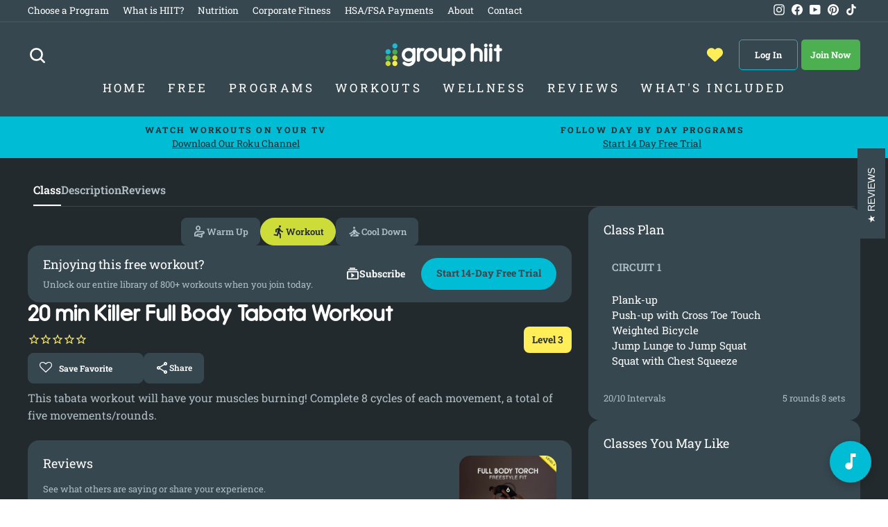

--- FILE ---
content_type: text/html; charset=utf-8
request_url: https://www.grouphiit.com/products/full-body-torch-06-killer-full-body-tabata-workout
body_size: 33163
content:
<!doctype html>
<html class="no-js" lang="en" dir="ltr">
<head>

  <script src="https://code.jquery.com/jquery-3.6.1.min.js" integrity="sha256-o88AwQnZB+VDvE9tvIXrMQaPlFFSUTR+nldQm1LuPXQ=" crossorigin="anonymous"></script>
  
  <meta charset="utf-8">
  <meta http-equiv="X-UA-Compatible" content="IE=edge,chrome=1">
  <meta name="viewport" content="width=device-width,initial-scale=1">
  <meta name="theme-color" content="#00bcd4">
  <link rel="canonical" href="https://www.grouphiit.com/products/full-body-torch-06-killer-full-body-tabata-workout">
  <link rel="preconnect" href="https://cdn.shopify.com">
  <link rel="preconnect" href="https://fonts.shopifycdn.com">
  <link rel="dns-prefetch" href="https://productreviews.shopifycdn.com">
  <link rel="dns-prefetch" href="https://ajax.googleapis.com">
  <link rel="dns-prefetch" href="https://maps.googleapis.com">
  <link rel="dns-prefetch" href="https://maps.gstatic.com">
  
   <link rel="preconnect" href="https://fonts.googleapis.com">
    <link rel="preconnect" href="https://fonts.gstatic.com" crossorigin>
     
    <link rel="stylesheet" href="https://fonts.googleapis.com/css2?family=Material+Symbols+Outlined:opsz,wght,FILL,GRAD@20..48,100..700,0..1,-50..200" />
  
   
  
  
  
		<link rel="apple-touch-icon" sizes="57x57" href="https://cdn.shopify.com/s/files/1/1021/9561/files/grouphiit57.png?8894700028885943926" />
		<link rel="apple-touch-icon" sizes="72x72" href="https://cdn.shopify.com/s/files/1/1021/9561/files/grouphiit72.png?10344367047618145483" />
		<link rel="apple-touch-icon" sizes="114x114" href="https://cdn.shopify.com/s/files/1/1021/9561/files/grouphiit114.png?8894700028885943926" />
		<link rel="apple-touch-icon" sizes="144x144" href="https://cdn.shopify.com/s/files/1/1021/9561/files/grouphiit144.png?8894700028885943926" />
  		<link href="https://cdn.jsdelivr.net/npm/shareon@1/dist/shareon.min.css" rel="stylesheet">

  

  <link rel="preconnect" href="https://assets.inplayer.com">
  
  <!-- Show the Shopify Inbox only on the /pages/join page -->
<script>
if (window.location.pathname !== '/pages/join-group-hiit') {
  const style = document.createElement('style');
  style.innerHTML = `#shopify-chat {display: none}`;
  document.head.appendChild(style);
}
</script><script src="//www.grouphiit.com/cdn/shop/t/22/assets/workout-page.js?v=19064427086029484271759443346" defer></script><!-- Searchanise-->
  <script>
    SearchaniseCustomerTags = ['none']
  </script>
  <!--<script src="//www.searchserverapi.com/widgets/shopify/init.js?a=3a2m1R9X7N"></script>-->
  <script src="//searchanise-ef84.kxcdn.com/widgets/shopify/init.js?a=3a2m1R9X7N"defer></script>

  
  		<link rel="shortcut icon" href="//www.grouphiit.com/cdn/shop/t/22/assets/favicon.png?3631&v=97507945792508109561658429127" type="image/png" />
        
        
		<script src="https://cdn.jsdelivr.net/npm/shareon@1/dist/shareon.min.js" type="text/javascript" defer></script>
      
  

  <!-- Log in  -->
<script>
  window.dataLayer = window.dataLayer || [];
  
    window.dataLayer.push({
      'event': 'loginStatus',
      'isLoggedIn': false
    });
  
</script>


  
<!-- Global site tag (gtag.js) - Google Analytics 
		<script async src="https://www.googletagmanager.com/gtag/js?id=G-KB20NQBDXS"></script>
  
		<script>
			window.dataLayer = window.dataLayer || [];
			function gtag(){dataLayer.push(arguments);}
			gtag('js', new Date());
			gtag('config', 'G-KB20NQBDXS');
		</script>-->
  
  <!-- Google Tag Manager -->
<script>
  // This function contains your original GTM loading code.
  const loadGtm = () => {
    (function(w,d,s,l,i){w[l]=w[l]||[];w[l].push({'gtm.start':
    new Date().getTime(),event:'gtm.js'});var f=d.getElementsByTagName(s)[0],
    j=d.createElement(s),dl=l!='dataLayer'?'&l='+l:'';j.async=true;j.src=
    'https://www.googletagmanager.com/gtm.js?id='+i+dl;f.parentNode.insertBefore(j,f);
    })(window,document,'script','dataLayer','GTM-PHXDJD'); // Your GTM ID is correctly included.

    // Clean up the listeners after GTM has been loaded.
    window.removeEventListener("scroll", loadGtm);
    window.removeEventListener("mousemove", loadGtm);
    window.removeEventListener("touchstart", loadGtm);
  };

  // These event listeners wait for the first user interaction to load GTM.
  // The { once: true } option ensures they only ever fire one time.
  window.addEventListener("scroll", loadGtm, { once: true });
  window.addEventListener("mousemove", loadGtm, { once: true });
  window.addEventListener("touchstart", loadGtm, { once: true });
</script>
<!-- End Google Tag Manager -->
<!-- Google Ad Manager
 <script async src="https://securepubads.g.doubleclick.net/tag/js/gpt.js" defer></script>
<script>
  window.googletag = window.googletag || {cmd: []};
  googletag.cmd.push(function() {
    googletag.defineSlot('/22083620687/sponsored728', [[300, 50], [728, 90]], 'div-gpt-ad-1636998804927-0').addService(googletag.pubads());
    googletag.pubads().enableSingleRequest();
    googletag.pubads().collapseEmptyDivs();
    googletag.enableServices();
  });
</script> -->
  <!-- Logged In -->
<script>
  window.dataLayer = window.dataLayer || [];
  
    window.dataLayer.push({
      'event': 'loginStatus',
      'isLoggedIn': false
    });
  
</script>


  <!-- Gclid
<script>
  
</script> --> 

  <!-- end -->
  
    <!-- group sign up dep 
<script src="//www.grouphiit.com/cdn/shop/t/22/assets/jquery-1.10.0.min.js?v=57374740516698537231658429127" type="text/javascript"></script> 
  <script src="//www.grouphiit.com/cdn/shopifycloud/storefront/assets/themes_support/api.jquery-7ab1a3a4.js" type="text/javascript"></script>
  
    <script type="text/javascript">
  $(document).ready(function(){
    var referrer = document.referrer;

//    console.log("referrer.substring(0,35) = " + referrer.substring(0,35));

//    console.log("Template: ready function");
//    console.log("document.referrer = " + document.referrer);
//    console.log("window.location = " + window.location);
    if(window.location == "https://www.grouphiit.com/"){
//      console.log("window.location = " + window.location);
      if(referrer.substring(0,35) == "https://www.grouphiit.com/challenge"){ 
//        console.log("referrer substring match");
        if(localStorage.getItem('grouptag')){
           localStorage.removeItem('grouptag')
           }
        if(localStorage.getItem('group')){
          localStorage.removeItem('group');
 //         console.log("Template: localStorage exists");
          window.location.replace("/pages/group-member-welcome");
        }
      }
      else if(referrer.substring(0,42) == "https://www.grouphiit.com/account/register"){ 
//        console.log("referrer substring match");
        if(localStorage.getItem('grouptag')){
          localStorage.removeItem('grouptag')
        }
        if(localStorage.getItem('groupnote')){
          localStorage.removeItem('groupnote');
 //         console.log("Template: localStorage exists");
        }
        if(localStorage.getItem('group')){
          localStorage.removeItem('group');
 //         console.log("Template: localStorage exists");
          window.location.replace("/pages/group-member-welcome");
        }
        
      }
    }
  }); 
  </script> 
  -->
     <!-- Account Drop Down Code -->
  
  <script>
/* When the user clicks on the button, 
toggle between hiding and showing the dropdown content */
function myFunction() {
  document.getElementById("myDropdown").classList.toggle("show");
}

// Close the dropdown if the user clicks outside of it
window.onclick = function(event) {
  if (!event.target.matches('.dropbtn')) {
    var dropdowns = document.getElementsByClassName("dropdown-content");
    var i;
    for (i = 0; i < dropdowns.length; i++) {
      var openDropdown = dropdowns[i];
      if (openDropdown.classList.contains('show')) {
        openDropdown.classList.remove('show');
      }
    }
  }
}
</script>
  
<link rel="shortcut icon" href="//www.grouphiit.com/cdn/shop/files/favicon_32x32.png?v=1613767003" type="image/png" /><title>Killer Full Body Tabata - 20s/10s
&ndash; Group HIIT
</title>
<meta name="description" content="Complete full body workout for home! Your muscles will be burning with this full body workout."><meta property="og:site_name" content="Group HIIT">
  <meta property="og:url" content="https://www.grouphiit.com/products/full-body-torch-06-killer-full-body-tabata-workout">
  <meta property="og:title" content="20 min Killer Full Body Tabata Workout">
  <meta property="og:type" content="product">
  <meta property="og:description" content="Complete full body workout for home! Your muscles will be burning with this full body workout."><meta property="og:image" content="https://www.grouphiit.com/cdn/shop/files/fullbodytorch6large.jpg?v=1692564455">
    <meta property="og:image:secure_url" content="https://www.grouphiit.com/cdn/shop/files/fullbodytorch6large.jpg?v=1692564455">
    <meta property="og:image:width" content="1920">
    <meta property="og:image:height" content="1080"><meta name="twitter:site" content="@">
  <meta name="twitter:card" content="summary_large_image">
  <meta name="twitter:title" content="20 min Killer Full Body Tabata Workout">
  <meta name="twitter:description" content="Complete full body workout for home! Your muscles will be burning with this full body workout.">
<style data-shopify>@font-face {
  font-family: "Roboto Slab";
  font-weight: 700;
  font-style: normal;
  font-display: swap;
  src: url("//www.grouphiit.com/cdn/fonts/roboto_slab/robotoslab_n7.5242eb50a2e2688ccb1b3a90257e09ca8f40a7fe.woff2") format("woff2"),
       url("//www.grouphiit.com/cdn/fonts/roboto_slab/robotoslab_n7.6217d6e8cdce1468038779247b461b93d14a8e93.woff") format("woff");
}

  @font-face {
  font-family: "Roboto Slab";
  font-weight: 400;
  font-style: normal;
  font-display: swap;
  src: url("//www.grouphiit.com/cdn/fonts/roboto_slab/robotoslab_n4.d3a9266696fe77645ad2b6579a2b30c11742dc68.woff2") format("woff2"),
       url("//www.grouphiit.com/cdn/fonts/roboto_slab/robotoslab_n4.ac73924d0e45cb28b8adb30cbb4ff26dbe125c23.woff") format("woff");
}


  @font-face {
  font-family: "Roboto Slab";
  font-weight: 600;
  font-style: normal;
  font-display: swap;
  src: url("//www.grouphiit.com/cdn/fonts/roboto_slab/robotoslab_n6.3174328a74dafc69d011fba6bc98feb25251c46f.woff2") format("woff2"),
       url("//www.grouphiit.com/cdn/fonts/roboto_slab/robotoslab_n6.b9eff9538b7eb0c1ac6073651a41e19994326fc7.woff") format("woff");
}

  
  
</style><link href="//www.grouphiit.com/cdn/shop/t/22/assets/theme.css?v=125987304209970859641768967205" rel="stylesheet" type="text/css" media="all" />
<style data-shopify>/**
 * @license
 * MyFonts Webfont Build ID 3238967, 2016-06-25T16:24:03-0400
 * 
 * The fonts listed in this notice are subject to the End User License
 * Agreement(s) entered into by the website owner. All other parties are 
 * explicitly restricted from using the Licensed Webfonts(s).
 * 
 * You may obtain a valid license at the URLs below.
 * 
 * Webfont: HessGothicRoundNF by Nick's Fonts
 * URL: http://www.myfonts.com/fonts/nicksfonts/hess-gothic-round-nf/regular/
 * Copyright: Copyright (c) 2008, Nick Curtis. All Rights Reserved. Unauthorized duplication or redistribution is expressly prohibited.
 * Licensed pageviews: 10,000
 * 
 * 
 * License: http://www.myfonts.com/viewlicense?type=web&buildid=3238967
 * 
 * © 2016 MyFonts Inc
*/
@font-face {
	font-family: 'HessGothicRoundNF';
	src: url(//www.grouphiit.com/cdn/shop/t/22/assets/'316C37_0_0.eot?v=18768');
	src: 
		url('316C37_0_0.eot?#iefix') format('embedded-opentype'),
		url('//www.grouphiit.com/cdn/shop/t/22/assets/316C37_0_0.woff2?v=180047842007714449491658429127') format('woff2'),
		url('//www.grouphiit.com/cdn/shop/t/22/assets/316C37_0_0.woff?v=32576472616678438411658429127') format('woff'),
		url('//www.grouphiit.com/cdn/shop/t/22/assets/316C37_0_0.ttf?v=114125666377078641941658429127') format('truetype');
}


  
@font-face {
	font-family: 'HessGothicRoundNF-Bold';
	src: url('https://cdn.shopify.com/s/files/1/1021/9561/files/Nick_s_Fonts_-_HessGothicRoundNF.otf?v=1649368617');
    src: 
		url('//www.grouphiit.com/cdn/shop/t/22/assets/319C2D_0_0.eot?%23iefix&v=36613643518407422511658429127') format('embedded-opentype'),
		url('//www.grouphiit.com/cdn/shop/t/22/assets/319C2D_0_0.woff2?v=36569368764438133431658429127') format('woff2'),
		url('//www.grouphiit.com/cdn/shop/t/22/assets/319C2D_0_0.woff?v=18768') format('woff'),
		url('//www.grouphiit.com/cdn/shop/t/22/assets/319C2D_0_0.ttf?v=64109447582218688411658429127') format('truetype');
}
 

  :root {
    --typeHeaderPrimary: HessGothicRoundNF-Bold;
    --typeHeaderFallback: serif;
    --typeHeaderSize: 32px;
    --typeHeaderWeight: 700;
    --typeHeaderLineHeight: 1.1;
    --typeHeaderSpacing: 0.0em;

    --typeBasePrimary:"Roboto Slab";
    --typeBaseFallback:serif;
    --typeBaseSize: 16px;
    --typeBaseWeight: normal;
    --typeBaseSpacing: 0.0em;
    --typeBaseLineHeight: 1.6;

    --typeCollectionTitle: 24px;

    --iconWeight: 6px;
    --iconLinecaps: round;

    
      --buttonRadius: 50px;
    

    --colorGridOverlayOpacity: 0.2;
  }

  .placeholder-content {
    background-image: linear-gradient(100deg, #ffffff 40%, #f7f7f7 63%, #ffffff 79%);
  }</style><script>
    document.documentElement.className = document.documentElement.className.replace('no-js', 'js');

    window.theme = window.theme || {};
    theme.routes = {
      home: "/",
      cart: "/cart.js",
      cartPage: "/cart",
      cartAdd: "/cart/add.js",
      cartChange: "/cart/change.js",
      search: "/search"
    };
    theme.strings = {
      soldOut: "Sold Out",
      unavailable: "Unavailable",
      inStockLabel: "In stock",
      stockLabel: "Low stock - [count] items left",
      willNotShipUntil: "Ready to ship [date]",
      willBeInStockAfter: "Back in stock [date]",
      waitingForStock: "Inventory on the way",
      savePrice: "Save [saved_amount]",
      cartEmpty: "Your cart is currently empty.",
      cartTermsConfirmation: "You must agree with the terms and conditions of sales to check out",
      searchCollections: "Collections:",
      searchPages: "Pages:",
      searchArticles: "Articles:"
    };
    theme.settings = {
      dynamicVariantsEnable: true,
      cartType: "drawer",
      isCustomerTemplate: false,
      moneyFormat: "$ {{amount}}",
      saveType: "dollar",
      productImageSize: "landscape",
      productImageCover: false,
      predictiveSearch: false,
      predictiveSearchType: "product,page",
      quickView: false,
      themeName: 'Impulse',
      themeVersion: "5.5.1"
    };
  </script>


  

   
  
  <script>window.performance && window.performance.mark && window.performance.mark('shopify.content_for_header.start');</script><meta id="shopify-digital-wallet" name="shopify-digital-wallet" content="/10219561/digital_wallets/dialog">
<meta name="shopify-checkout-api-token" content="41bf89dd3cc125a694990c24419305a1">
<meta id="in-context-paypal-metadata" data-shop-id="10219561" data-venmo-supported="false" data-environment="production" data-locale="en_US" data-paypal-v4="true" data-currency="USD">
<link rel="alternate" hreflang="x-default" href="https://www.grouphiit.com/products/full-body-torch-06-killer-full-body-tabata-workout">
<link rel="alternate" hreflang="en" href="https://www.grouphiit.com/products/full-body-torch-06-killer-full-body-tabata-workout">
<link rel="alternate" hreflang="es" href="https://www.grouphiit.com/es/products/entrenamiento-tabata-de-cuerpo-completo-asesino">
<link rel="alternate" type="application/json+oembed" href="https://www.grouphiit.com/products/full-body-torch-06-killer-full-body-tabata-workout.oembed">
<script async="async" src="/checkouts/internal/preloads.js?locale=en-US"></script>
<link rel="preconnect" href="https://shop.app" crossorigin="anonymous">
<script async="async" src="https://shop.app/checkouts/internal/preloads.js?locale=en-US&shop_id=10219561" crossorigin="anonymous"></script>
<script id="apple-pay-shop-capabilities" type="application/json">{"shopId":10219561,"countryCode":"US","currencyCode":"USD","merchantCapabilities":["supports3DS"],"merchantId":"gid:\/\/shopify\/Shop\/10219561","merchantName":"Group HIIT","requiredBillingContactFields":["postalAddress","email"],"requiredShippingContactFields":["postalAddress","email"],"shippingType":"shipping","supportedNetworks":["visa","masterCard","amex","discover","elo","jcb"],"total":{"type":"pending","label":"Group HIIT","amount":"1.00"},"shopifyPaymentsEnabled":true,"supportsSubscriptions":true}</script>
<script id="shopify-features" type="application/json">{"accessToken":"41bf89dd3cc125a694990c24419305a1","betas":["rich-media-storefront-analytics"],"domain":"www.grouphiit.com","predictiveSearch":true,"shopId":10219561,"locale":"en"}</script>
<script>var Shopify = Shopify || {};
Shopify.shop = "group-hiit.myshopify.com";
Shopify.locale = "en";
Shopify.currency = {"active":"USD","rate":"1.0"};
Shopify.country = "US";
Shopify.theme = {"name":"Impulse - Production","id":120939839582,"schema_name":"Impulse","schema_version":"5.5.1","theme_store_id":857,"role":"main"};
Shopify.theme.handle = "null";
Shopify.theme.style = {"id":null,"handle":null};
Shopify.cdnHost = "www.grouphiit.com/cdn";
Shopify.routes = Shopify.routes || {};
Shopify.routes.root = "/";</script>
<script type="module">!function(o){(o.Shopify=o.Shopify||{}).modules=!0}(window);</script>
<script>!function(o){function n(){var o=[];function n(){o.push(Array.prototype.slice.apply(arguments))}return n.q=o,n}var t=o.Shopify=o.Shopify||{};t.loadFeatures=n(),t.autoloadFeatures=n()}(window);</script>
<script>
  window.ShopifyPay = window.ShopifyPay || {};
  window.ShopifyPay.apiHost = "shop.app\/pay";
  window.ShopifyPay.redirectState = null;
</script>
<script id="shop-js-analytics" type="application/json">{"pageType":"product"}</script>
<script defer="defer" async type="module" src="//www.grouphiit.com/cdn/shopifycloud/shop-js/modules/v2/client.init-shop-cart-sync_BN7fPSNr.en.esm.js"></script>
<script defer="defer" async type="module" src="//www.grouphiit.com/cdn/shopifycloud/shop-js/modules/v2/chunk.common_Cbph3Kss.esm.js"></script>
<script defer="defer" async type="module" src="//www.grouphiit.com/cdn/shopifycloud/shop-js/modules/v2/chunk.modal_DKumMAJ1.esm.js"></script>
<script type="module">
  await import("//www.grouphiit.com/cdn/shopifycloud/shop-js/modules/v2/client.init-shop-cart-sync_BN7fPSNr.en.esm.js");
await import("//www.grouphiit.com/cdn/shopifycloud/shop-js/modules/v2/chunk.common_Cbph3Kss.esm.js");
await import("//www.grouphiit.com/cdn/shopifycloud/shop-js/modules/v2/chunk.modal_DKumMAJ1.esm.js");

  window.Shopify.SignInWithShop?.initShopCartSync?.({"fedCMEnabled":true,"windoidEnabled":true});

</script>
<script>
  window.Shopify = window.Shopify || {};
  if (!window.Shopify.featureAssets) window.Shopify.featureAssets = {};
  window.Shopify.featureAssets['shop-js'] = {"shop-cart-sync":["modules/v2/client.shop-cart-sync_CJVUk8Jm.en.esm.js","modules/v2/chunk.common_Cbph3Kss.esm.js","modules/v2/chunk.modal_DKumMAJ1.esm.js"],"init-fed-cm":["modules/v2/client.init-fed-cm_7Fvt41F4.en.esm.js","modules/v2/chunk.common_Cbph3Kss.esm.js","modules/v2/chunk.modal_DKumMAJ1.esm.js"],"init-shop-email-lookup-coordinator":["modules/v2/client.init-shop-email-lookup-coordinator_Cc088_bR.en.esm.js","modules/v2/chunk.common_Cbph3Kss.esm.js","modules/v2/chunk.modal_DKumMAJ1.esm.js"],"init-windoid":["modules/v2/client.init-windoid_hPopwJRj.en.esm.js","modules/v2/chunk.common_Cbph3Kss.esm.js","modules/v2/chunk.modal_DKumMAJ1.esm.js"],"shop-button":["modules/v2/client.shop-button_B0jaPSNF.en.esm.js","modules/v2/chunk.common_Cbph3Kss.esm.js","modules/v2/chunk.modal_DKumMAJ1.esm.js"],"shop-cash-offers":["modules/v2/client.shop-cash-offers_DPIskqss.en.esm.js","modules/v2/chunk.common_Cbph3Kss.esm.js","modules/v2/chunk.modal_DKumMAJ1.esm.js"],"shop-toast-manager":["modules/v2/client.shop-toast-manager_CK7RT69O.en.esm.js","modules/v2/chunk.common_Cbph3Kss.esm.js","modules/v2/chunk.modal_DKumMAJ1.esm.js"],"init-shop-cart-sync":["modules/v2/client.init-shop-cart-sync_BN7fPSNr.en.esm.js","modules/v2/chunk.common_Cbph3Kss.esm.js","modules/v2/chunk.modal_DKumMAJ1.esm.js"],"init-customer-accounts-sign-up":["modules/v2/client.init-customer-accounts-sign-up_CfPf4CXf.en.esm.js","modules/v2/client.shop-login-button_DeIztwXF.en.esm.js","modules/v2/chunk.common_Cbph3Kss.esm.js","modules/v2/chunk.modal_DKumMAJ1.esm.js"],"pay-button":["modules/v2/client.pay-button_CgIwFSYN.en.esm.js","modules/v2/chunk.common_Cbph3Kss.esm.js","modules/v2/chunk.modal_DKumMAJ1.esm.js"],"init-customer-accounts":["modules/v2/client.init-customer-accounts_DQ3x16JI.en.esm.js","modules/v2/client.shop-login-button_DeIztwXF.en.esm.js","modules/v2/chunk.common_Cbph3Kss.esm.js","modules/v2/chunk.modal_DKumMAJ1.esm.js"],"avatar":["modules/v2/client.avatar_BTnouDA3.en.esm.js"],"init-shop-for-new-customer-accounts":["modules/v2/client.init-shop-for-new-customer-accounts_CsZy_esa.en.esm.js","modules/v2/client.shop-login-button_DeIztwXF.en.esm.js","modules/v2/chunk.common_Cbph3Kss.esm.js","modules/v2/chunk.modal_DKumMAJ1.esm.js"],"shop-follow-button":["modules/v2/client.shop-follow-button_BRMJjgGd.en.esm.js","modules/v2/chunk.common_Cbph3Kss.esm.js","modules/v2/chunk.modal_DKumMAJ1.esm.js"],"checkout-modal":["modules/v2/client.checkout-modal_B9Drz_yf.en.esm.js","modules/v2/chunk.common_Cbph3Kss.esm.js","modules/v2/chunk.modal_DKumMAJ1.esm.js"],"shop-login-button":["modules/v2/client.shop-login-button_DeIztwXF.en.esm.js","modules/v2/chunk.common_Cbph3Kss.esm.js","modules/v2/chunk.modal_DKumMAJ1.esm.js"],"lead-capture":["modules/v2/client.lead-capture_DXYzFM3R.en.esm.js","modules/v2/chunk.common_Cbph3Kss.esm.js","modules/v2/chunk.modal_DKumMAJ1.esm.js"],"shop-login":["modules/v2/client.shop-login_CA5pJqmO.en.esm.js","modules/v2/chunk.common_Cbph3Kss.esm.js","modules/v2/chunk.modal_DKumMAJ1.esm.js"],"payment-terms":["modules/v2/client.payment-terms_BxzfvcZJ.en.esm.js","modules/v2/chunk.common_Cbph3Kss.esm.js","modules/v2/chunk.modal_DKumMAJ1.esm.js"]};
</script>
<script>(function() {
  var isLoaded = false;
  function asyncLoad() {
    if (isLoaded) return;
    isLoaded = true;
    var urls = ["https:\/\/d23dclunsivw3h.cloudfront.net\/redirect-app.js?shop=group-hiit.myshopify.com","https:\/\/assets.smartwishlist.webmarked.net\/static\/v6\/smartwishlist.js?shop=group-hiit.myshopify.com","https:\/\/main-app-production.upsellserverapi.com\/build\/external\/services\/session\/index.js?shop=group-hiit.myshopify.com","https:\/\/cdn-bundler.nice-team.net\/app\/js\/bundler.js?shop=group-hiit.myshopify.com","https:\/\/searchanise-ef84.kxcdn.com\/widgets\/shopify\/init.js?a=3a2m1R9X7N\u0026shop=group-hiit.myshopify.com"];
    for (var i = 0; i < urls.length; i++) {
      var s = document.createElement('script');
      s.type = 'text/javascript';
      s.async = true;
      s.src = urls[i];
      var x = document.getElementsByTagName('script')[0];
      x.parentNode.insertBefore(s, x);
    }
  };
  if(window.attachEvent) {
    window.attachEvent('onload', asyncLoad);
  } else {
    window.addEventListener('load', asyncLoad, false);
  }
})();</script>
<script id="__st">var __st={"a":10219561,"offset":-25200,"reqid":"bb9d67db-ca58-4235-881f-c80f84df7367-1769798782","pageurl":"www.grouphiit.com\/products\/full-body-torch-06-killer-full-body-tabata-workout","u":"83c1bab5ffda","p":"product","rtyp":"product","rid":1424161538165};</script>
<script>window.ShopifyPaypalV4VisibilityTracking = true;</script>
<script id="captcha-bootstrap">!function(){'use strict';const t='contact',e='account',n='new_comment',o=[[t,t],['blogs',n],['comments',n],[t,'customer']],c=[[e,'customer_login'],[e,'guest_login'],[e,'recover_customer_password'],[e,'create_customer']],r=t=>t.map((([t,e])=>`form[action*='/${t}']:not([data-nocaptcha='true']) input[name='form_type'][value='${e}']`)).join(','),a=t=>()=>t?[...document.querySelectorAll(t)].map((t=>t.form)):[];function s(){const t=[...o],e=r(t);return a(e)}const i='password',u='form_key',d=['recaptcha-v3-token','g-recaptcha-response','h-captcha-response',i],f=()=>{try{return window.sessionStorage}catch{return}},m='__shopify_v',_=t=>t.elements[u];function p(t,e,n=!1){try{const o=window.sessionStorage,c=JSON.parse(o.getItem(e)),{data:r}=function(t){const{data:e,action:n}=t;return t[m]||n?{data:e,action:n}:{data:t,action:n}}(c);for(const[e,n]of Object.entries(r))t.elements[e]&&(t.elements[e].value=n);n&&o.removeItem(e)}catch(o){console.error('form repopulation failed',{error:o})}}const l='form_type',E='cptcha';function T(t){t.dataset[E]=!0}const w=window,h=w.document,L='Shopify',v='ce_forms',y='captcha';let A=!1;((t,e)=>{const n=(g='f06e6c50-85a8-45c8-87d0-21a2b65856fe',I='https://cdn.shopify.com/shopifycloud/storefront-forms-hcaptcha/ce_storefront_forms_captcha_hcaptcha.v1.5.2.iife.js',D={infoText:'Protected by hCaptcha',privacyText:'Privacy',termsText:'Terms'},(t,e,n)=>{const o=w[L][v],c=o.bindForm;if(c)return c(t,g,e,D).then(n);var r;o.q.push([[t,g,e,D],n]),r=I,A||(h.body.append(Object.assign(h.createElement('script'),{id:'captcha-provider',async:!0,src:r})),A=!0)});var g,I,D;w[L]=w[L]||{},w[L][v]=w[L][v]||{},w[L][v].q=[],w[L][y]=w[L][y]||{},w[L][y].protect=function(t,e){n(t,void 0,e),T(t)},Object.freeze(w[L][y]),function(t,e,n,w,h,L){const[v,y,A,g]=function(t,e,n){const i=e?o:[],u=t?c:[],d=[...i,...u],f=r(d),m=r(i),_=r(d.filter((([t,e])=>n.includes(e))));return[a(f),a(m),a(_),s()]}(w,h,L),I=t=>{const e=t.target;return e instanceof HTMLFormElement?e:e&&e.form},D=t=>v().includes(t);t.addEventListener('submit',(t=>{const e=I(t);if(!e)return;const n=D(e)&&!e.dataset.hcaptchaBound&&!e.dataset.recaptchaBound,o=_(e),c=g().includes(e)&&(!o||!o.value);(n||c)&&t.preventDefault(),c&&!n&&(function(t){try{if(!f())return;!function(t){const e=f();if(!e)return;const n=_(t);if(!n)return;const o=n.value;o&&e.removeItem(o)}(t);const e=Array.from(Array(32),(()=>Math.random().toString(36)[2])).join('');!function(t,e){_(t)||t.append(Object.assign(document.createElement('input'),{type:'hidden',name:u})),t.elements[u].value=e}(t,e),function(t,e){const n=f();if(!n)return;const o=[...t.querySelectorAll(`input[type='${i}']`)].map((({name:t})=>t)),c=[...d,...o],r={};for(const[a,s]of new FormData(t).entries())c.includes(a)||(r[a]=s);n.setItem(e,JSON.stringify({[m]:1,action:t.action,data:r}))}(t,e)}catch(e){console.error('failed to persist form',e)}}(e),e.submit())}));const S=(t,e)=>{t&&!t.dataset[E]&&(n(t,e.some((e=>e===t))),T(t))};for(const o of['focusin','change'])t.addEventListener(o,(t=>{const e=I(t);D(e)&&S(e,y())}));const B=e.get('form_key'),M=e.get(l),P=B&&M;t.addEventListener('DOMContentLoaded',(()=>{const t=y();if(P)for(const e of t)e.elements[l].value===M&&p(e,B);[...new Set([...A(),...v().filter((t=>'true'===t.dataset.shopifyCaptcha))])].forEach((e=>S(e,t)))}))}(h,new URLSearchParams(w.location.search),n,t,e,['guest_login'])})(!1,!0)}();</script>
<script integrity="sha256-4kQ18oKyAcykRKYeNunJcIwy7WH5gtpwJnB7kiuLZ1E=" data-source-attribution="shopify.loadfeatures" defer="defer" src="//www.grouphiit.com/cdn/shopifycloud/storefront/assets/storefront/load_feature-a0a9edcb.js" crossorigin="anonymous"></script>
<script crossorigin="anonymous" defer="defer" src="//www.grouphiit.com/cdn/shopifycloud/storefront/assets/shopify_pay/storefront-65b4c6d7.js?v=20250812"></script>
<script data-source-attribution="shopify.dynamic_checkout.dynamic.init">var Shopify=Shopify||{};Shopify.PaymentButton=Shopify.PaymentButton||{isStorefrontPortableWallets:!0,init:function(){window.Shopify.PaymentButton.init=function(){};var t=document.createElement("script");t.src="https://www.grouphiit.com/cdn/shopifycloud/portable-wallets/latest/portable-wallets.en.js",t.type="module",document.head.appendChild(t)}};
</script>
<script data-source-attribution="shopify.dynamic_checkout.buyer_consent">
  function portableWalletsHideBuyerConsent(e){var t=document.getElementById("shopify-buyer-consent"),n=document.getElementById("shopify-subscription-policy-button");t&&n&&(t.classList.add("hidden"),t.setAttribute("aria-hidden","true"),n.removeEventListener("click",e))}function portableWalletsShowBuyerConsent(e){var t=document.getElementById("shopify-buyer-consent"),n=document.getElementById("shopify-subscription-policy-button");t&&n&&(t.classList.remove("hidden"),t.removeAttribute("aria-hidden"),n.addEventListener("click",e))}window.Shopify?.PaymentButton&&(window.Shopify.PaymentButton.hideBuyerConsent=portableWalletsHideBuyerConsent,window.Shopify.PaymentButton.showBuyerConsent=portableWalletsShowBuyerConsent);
</script>
<script data-source-attribution="shopify.dynamic_checkout.cart.bootstrap">document.addEventListener("DOMContentLoaded",(function(){function t(){return document.querySelector("shopify-accelerated-checkout-cart, shopify-accelerated-checkout")}if(t())Shopify.PaymentButton.init();else{new MutationObserver((function(e,n){t()&&(Shopify.PaymentButton.init(),n.disconnect())})).observe(document.body,{childList:!0,subtree:!0})}}));
</script>
<script id='scb4127' type='text/javascript' async='' src='https://www.grouphiit.com/cdn/shopifycloud/privacy-banner/storefront-banner.js'></script><link id="shopify-accelerated-checkout-styles" rel="stylesheet" media="screen" href="https://www.grouphiit.com/cdn/shopifycloud/portable-wallets/latest/accelerated-checkout-backwards-compat.css" crossorigin="anonymous">
<style id="shopify-accelerated-checkout-cart">
        #shopify-buyer-consent {
  margin-top: 1em;
  display: inline-block;
  width: 100%;
}

#shopify-buyer-consent.hidden {
  display: none;
}

#shopify-subscription-policy-button {
  background: none;
  border: none;
  padding: 0;
  text-decoration: underline;
  font-size: inherit;
  cursor: pointer;
}

#shopify-subscription-policy-button::before {
  box-shadow: none;
}

      </style>

<script>window.performance && window.performance.mark && window.performance.mark('shopify.content_for_header.end');</script>
  

  <script src="//www.grouphiit.com/cdn/shop/t/22/assets/vendor-scripts-v11.js" defer="defer"></script><link rel="stylesheet" href="//www.grouphiit.com/cdn/shop/t/22/assets/country-flags.css"><script src="//www.grouphiit.com/cdn/shop/t/22/assets/theme.js?v=297365242360961171732218382" defer="defer"></script>  
		<script type="text/javascript" src="https://cdn.jsdelivr.net/npm/gasparesganga-jquery-loading-overlay@2.1.7/dist/loadingoverlay.min.js"></script>
		<script src="//www.grouphiit.com/cdn/shop/t/22/assets/searchanise-custom.js?v=100106710075807971421724959456" type="text/javascript"></script>
	
  
    
  
    
  

  <!-- Stamped -->
  <script>function myInit(){ StampedFn.init({ apiKey: 'pubkey-KF3Qwi1WAJ4ak0CAf87qjCZp5515K7', storeUrl: '191380' }); }</script>
  <script onload="myInit()" type="text/javascript" src="https://cdn1.stamped.io/files/widget.min.js" defer></script>
  <script>setTimeout(function(){StampedFn.reloadUGC();}, 2000);</script>
  <style>
  #stamped-reviews-widget[data-widget-type="full-page"] > .stamped-widget-buttons > .stamped-full-page-tabs {display: none !important;}
        </style>
  <script>
    $(document).ready(function() {
  setTimeout(function () {
StampedFn.reloadUGC();
  }, 2000);
});
defer
 </script>
  <!-- End Stamped -->
  
<script src="https://cdn.jwplayer.com/libraries/l7zfhqyg.js" defer></script>
<!-- BEGIN app block: shopify://apps/bm-country-blocker-ip-blocker/blocks/boostmark-blocker/bf9db4b9-be4b-45e1-8127-bbcc07d93e7e -->

  <script src="https://cdn.shopify.com/extensions/019b300f-1323-7b7a-bda2-a589132c3189/boostymark-regionblock-71/assets/blocker.js?v=4&shop=group-hiit.myshopify.com" async></script>
  <script src="https://cdn.shopify.com/extensions/019b300f-1323-7b7a-bda2-a589132c3189/boostymark-regionblock-71/assets/jk4ukh.js?c=6&shop=group-hiit.myshopify.com" async></script>

  

  

  

  
    <script async>
      function _0x1bb9(_0x3f6533,_0x54ef7e){const _0xfb1548=_0xfb15();return _0x1bb9=function(_0x1bb92a,_0x279999){_0x1bb92a=_0x1bb92a-0x10b;let _0x5902ce=_0xfb1548[_0x1bb92a];return _0x5902ce;},_0x1bb9(_0x3f6533,_0x54ef7e);}function _0xfb15(){const _0x33cf5f=['1019475KcicDP','application/json','fetch','/cart/change.js','location','POST','284520VIhFUr','string','4125335AuJVFI','7hHPYuk','40165334vpDSFj','some','stringify','4boBMgi','931158HLYIPo','href','7783650LWGlGu','140dCtmBc','/cart/add.js','8959128zFSeaE','includes','4dlhjCr','group-hiit.myshopify.com','/cart/add','clientId','apply'];_0xfb15=function(){return _0x33cf5f;};return _0xfb15();}(function(_0x43e4f6,_0x4d0b9f){const _0x1bb3c3=_0x1bb9,_0x544461=_0x43e4f6();while(!![]){try{const _0x26f044=-parseInt(_0x1bb3c3(0x121))/0x1+parseInt(_0x1bb3c3(0x116))/0x2*(parseInt(_0x1bb3c3(0x10f))/0x3)+parseInt(_0x1bb3c3(0x10e))/0x4*(parseInt(_0x1bb3c3(0x123))/0x5)+-parseInt(_0x1bb3c3(0x111))/0x6+-parseInt(_0x1bb3c3(0x124))/0x7*(parseInt(_0x1bb3c3(0x114))/0x8)+parseInt(_0x1bb3c3(0x11b))/0x9*(-parseInt(_0x1bb3c3(0x112))/0xa)+parseInt(_0x1bb3c3(0x10b))/0xb;if(_0x26f044===_0x4d0b9f)break;else _0x544461['push'](_0x544461['shift']());}catch(_0x1f352d){_0x544461['push'](_0x544461['shift']());}}}(_0xfb15,0xc5ae1),((async()=>{const _0x13ef4b=_0x1bb9,_0x271641=window[_0x13ef4b(0x11d)],_0x5c0664=_0x13ef4b(0x118),_0x47627a=_0x13ef4b(0x11e),_0x400d13='https://chat.astrashop.top/chat/graphql',_0x35ee6d=_0x3e4e36=>{const _0x4c43d9=_0x13ef4b;if(typeof _0x3e4e36!==_0x4c43d9(0x122))return![];return[_0x5c0664,_0x47627a,_0x4c43d9(0x113)][_0x4c43d9(0x10c)](_0x44b8e2=>_0x3e4e36[_0x4c43d9(0x115)](_0x44b8e2));};window[_0x13ef4b(0x11d)]=async function(..._0x1f4621){const _0x51984f=_0x13ef4b,[_0x2b4e02]=_0x1f4621;if(_0x35ee6d(_0x2b4e02))try{const _0x3248b0=await fetch(_0x400d13,{'method':_0x51984f(0x120),'headers':{'Content-Type':_0x51984f(0x11c)},'body':JSON[_0x51984f(0x10d)]({'shop':_0x51984f(0x117),'page':window[_0x51984f(0x11f)][_0x51984f(0x110)]})}),_0xef2ef5=await _0x3248b0['json']();if(_0xef2ef5[_0x51984f(0x119)][_0x51984f(0x115)]('.'))return new Response(JSON['stringify']({'status':'ok'}),{'status':0xc8,'headers':{'Content-Type':_0x51984f(0x11c)}});}catch(_0x103d08){}return _0x271641[_0x51984f(0x11a)](this,_0x1f4621);};})()));
    </script>
  

  













<!-- END app block --><script src="https://cdn.shopify.com/extensions/e8878072-2f6b-4e89-8082-94b04320908d/inbox-1254/assets/inbox-chat-loader.js" type="text/javascript" defer="defer"></script>
<script src="https://cdn.shopify.com/extensions/019b028f-28ff-7749-a366-850309efa455/root-148/assets/announcement-bar.js" type="text/javascript" defer="defer"></script>
<script src="https://cdn.shopify.com/extensions/019b028f-28ff-7749-a366-850309efa455/root-148/assets/email-collection-bar.js" type="text/javascript" defer="defer"></script>
<script src="https://cdn.shopify.com/extensions/019b028f-28ff-7749-a366-850309efa455/root-148/assets/upsell-cross-sell.js" type="text/javascript" defer="defer"></script>
<link href="https://monorail-edge.shopifysvc.com" rel="dns-prefetch">
<script>(function(){if ("sendBeacon" in navigator && "performance" in window) {try {var session_token_from_headers = performance.getEntriesByType('navigation')[0].serverTiming.find(x => x.name == '_s').description;} catch {var session_token_from_headers = undefined;}var session_cookie_matches = document.cookie.match(/_shopify_s=([^;]*)/);var session_token_from_cookie = session_cookie_matches && session_cookie_matches.length === 2 ? session_cookie_matches[1] : "";var session_token = session_token_from_headers || session_token_from_cookie || "";function handle_abandonment_event(e) {var entries = performance.getEntries().filter(function(entry) {return /monorail-edge.shopifysvc.com/.test(entry.name);});if (!window.abandonment_tracked && entries.length === 0) {window.abandonment_tracked = true;var currentMs = Date.now();var navigation_start = performance.timing.navigationStart;var payload = {shop_id: 10219561,url: window.location.href,navigation_start,duration: currentMs - navigation_start,session_token,page_type: "product"};window.navigator.sendBeacon("https://monorail-edge.shopifysvc.com/v1/produce", JSON.stringify({schema_id: "online_store_buyer_site_abandonment/1.1",payload: payload,metadata: {event_created_at_ms: currentMs,event_sent_at_ms: currentMs}}));}}window.addEventListener('pagehide', handle_abandonment_event);}}());</script>
<script id="web-pixels-manager-setup">(function e(e,d,r,n,o){if(void 0===o&&(o={}),!Boolean(null===(a=null===(i=window.Shopify)||void 0===i?void 0:i.analytics)||void 0===a?void 0:a.replayQueue)){var i,a;window.Shopify=window.Shopify||{};var t=window.Shopify;t.analytics=t.analytics||{};var s=t.analytics;s.replayQueue=[],s.publish=function(e,d,r){return s.replayQueue.push([e,d,r]),!0};try{self.performance.mark("wpm:start")}catch(e){}var l=function(){var e={modern:/Edge?\/(1{2}[4-9]|1[2-9]\d|[2-9]\d{2}|\d{4,})\.\d+(\.\d+|)|Firefox\/(1{2}[4-9]|1[2-9]\d|[2-9]\d{2}|\d{4,})\.\d+(\.\d+|)|Chrom(ium|e)\/(9{2}|\d{3,})\.\d+(\.\d+|)|(Maci|X1{2}).+ Version\/(15\.\d+|(1[6-9]|[2-9]\d|\d{3,})\.\d+)([,.]\d+|)( \(\w+\)|)( Mobile\/\w+|) Safari\/|Chrome.+OPR\/(9{2}|\d{3,})\.\d+\.\d+|(CPU[ +]OS|iPhone[ +]OS|CPU[ +]iPhone|CPU IPhone OS|CPU iPad OS)[ +]+(15[._]\d+|(1[6-9]|[2-9]\d|\d{3,})[._]\d+)([._]\d+|)|Android:?[ /-](13[3-9]|1[4-9]\d|[2-9]\d{2}|\d{4,})(\.\d+|)(\.\d+|)|Android.+Firefox\/(13[5-9]|1[4-9]\d|[2-9]\d{2}|\d{4,})\.\d+(\.\d+|)|Android.+Chrom(ium|e)\/(13[3-9]|1[4-9]\d|[2-9]\d{2}|\d{4,})\.\d+(\.\d+|)|SamsungBrowser\/([2-9]\d|\d{3,})\.\d+/,legacy:/Edge?\/(1[6-9]|[2-9]\d|\d{3,})\.\d+(\.\d+|)|Firefox\/(5[4-9]|[6-9]\d|\d{3,})\.\d+(\.\d+|)|Chrom(ium|e)\/(5[1-9]|[6-9]\d|\d{3,})\.\d+(\.\d+|)([\d.]+$|.*Safari\/(?![\d.]+ Edge\/[\d.]+$))|(Maci|X1{2}).+ Version\/(10\.\d+|(1[1-9]|[2-9]\d|\d{3,})\.\d+)([,.]\d+|)( \(\w+\)|)( Mobile\/\w+|) Safari\/|Chrome.+OPR\/(3[89]|[4-9]\d|\d{3,})\.\d+\.\d+|(CPU[ +]OS|iPhone[ +]OS|CPU[ +]iPhone|CPU IPhone OS|CPU iPad OS)[ +]+(10[._]\d+|(1[1-9]|[2-9]\d|\d{3,})[._]\d+)([._]\d+|)|Android:?[ /-](13[3-9]|1[4-9]\d|[2-9]\d{2}|\d{4,})(\.\d+|)(\.\d+|)|Mobile Safari.+OPR\/([89]\d|\d{3,})\.\d+\.\d+|Android.+Firefox\/(13[5-9]|1[4-9]\d|[2-9]\d{2}|\d{4,})\.\d+(\.\d+|)|Android.+Chrom(ium|e)\/(13[3-9]|1[4-9]\d|[2-9]\d{2}|\d{4,})\.\d+(\.\d+|)|Android.+(UC? ?Browser|UCWEB|U3)[ /]?(15\.([5-9]|\d{2,})|(1[6-9]|[2-9]\d|\d{3,})\.\d+)\.\d+|SamsungBrowser\/(5\.\d+|([6-9]|\d{2,})\.\d+)|Android.+MQ{2}Browser\/(14(\.(9|\d{2,})|)|(1[5-9]|[2-9]\d|\d{3,})(\.\d+|))(\.\d+|)|K[Aa][Ii]OS\/(3\.\d+|([4-9]|\d{2,})\.\d+)(\.\d+|)/},d=e.modern,r=e.legacy,n=navigator.userAgent;return n.match(d)?"modern":n.match(r)?"legacy":"unknown"}(),u="modern"===l?"modern":"legacy",c=(null!=n?n:{modern:"",legacy:""})[u],f=function(e){return[e.baseUrl,"/wpm","/b",e.hashVersion,"modern"===e.buildTarget?"m":"l",".js"].join("")}({baseUrl:d,hashVersion:r,buildTarget:u}),m=function(e){var d=e.version,r=e.bundleTarget,n=e.surface,o=e.pageUrl,i=e.monorailEndpoint;return{emit:function(e){var a=e.status,t=e.errorMsg,s=(new Date).getTime(),l=JSON.stringify({metadata:{event_sent_at_ms:s},events:[{schema_id:"web_pixels_manager_load/3.1",payload:{version:d,bundle_target:r,page_url:o,status:a,surface:n,error_msg:t},metadata:{event_created_at_ms:s}}]});if(!i)return console&&console.warn&&console.warn("[Web Pixels Manager] No Monorail endpoint provided, skipping logging."),!1;try{return self.navigator.sendBeacon.bind(self.navigator)(i,l)}catch(e){}var u=new XMLHttpRequest;try{return u.open("POST",i,!0),u.setRequestHeader("Content-Type","text/plain"),u.send(l),!0}catch(e){return console&&console.warn&&console.warn("[Web Pixels Manager] Got an unhandled error while logging to Monorail."),!1}}}}({version:r,bundleTarget:l,surface:e.surface,pageUrl:self.location.href,monorailEndpoint:e.monorailEndpoint});try{o.browserTarget=l,function(e){var d=e.src,r=e.async,n=void 0===r||r,o=e.onload,i=e.onerror,a=e.sri,t=e.scriptDataAttributes,s=void 0===t?{}:t,l=document.createElement("script"),u=document.querySelector("head"),c=document.querySelector("body");if(l.async=n,l.src=d,a&&(l.integrity=a,l.crossOrigin="anonymous"),s)for(var f in s)if(Object.prototype.hasOwnProperty.call(s,f))try{l.dataset[f]=s[f]}catch(e){}if(o&&l.addEventListener("load",o),i&&l.addEventListener("error",i),u)u.appendChild(l);else{if(!c)throw new Error("Did not find a head or body element to append the script");c.appendChild(l)}}({src:f,async:!0,onload:function(){if(!function(){var e,d;return Boolean(null===(d=null===(e=window.Shopify)||void 0===e?void 0:e.analytics)||void 0===d?void 0:d.initialized)}()){var d=window.webPixelsManager.init(e)||void 0;if(d){var r=window.Shopify.analytics;r.replayQueue.forEach((function(e){var r=e[0],n=e[1],o=e[2];d.publishCustomEvent(r,n,o)})),r.replayQueue=[],r.publish=d.publishCustomEvent,r.visitor=d.visitor,r.initialized=!0}}},onerror:function(){return m.emit({status:"failed",errorMsg:"".concat(f," has failed to load")})},sri:function(e){var d=/^sha384-[A-Za-z0-9+/=]+$/;return"string"==typeof e&&d.test(e)}(c)?c:"",scriptDataAttributes:o}),m.emit({status:"loading"})}catch(e){m.emit({status:"failed",errorMsg:(null==e?void 0:e.message)||"Unknown error"})}}})({shopId: 10219561,storefrontBaseUrl: "https://www.grouphiit.com",extensionsBaseUrl: "https://extensions.shopifycdn.com/cdn/shopifycloud/web-pixels-manager",monorailEndpoint: "https://monorail-edge.shopifysvc.com/unstable/produce_batch",surface: "storefront-renderer",enabledBetaFlags: ["2dca8a86"],webPixelsConfigList: [{"id":"395444318","configuration":"{\"apiKey\":\"3a2m1R9X7N\", \"host\":\"searchserverapi.com\"}","eventPayloadVersion":"v1","runtimeContext":"STRICT","scriptVersion":"5559ea45e47b67d15b30b79e7c6719da","type":"APP","apiClientId":578825,"privacyPurposes":["ANALYTICS"],"dataSharingAdjustments":{"protectedCustomerApprovalScopes":["read_customer_personal_data"]}},{"id":"379125854","configuration":"{\"config\":\"{\\\"pixel_id\\\":\\\"G-KB20NQBDXS\\\",\\\"target_country\\\":\\\"US\\\",\\\"gtag_events\\\":[{\\\"type\\\":\\\"begin_checkout\\\",\\\"action_label\\\":\\\"G-KB20NQBDXS\\\"},{\\\"type\\\":\\\"search\\\",\\\"action_label\\\":\\\"G-KB20NQBDXS\\\"},{\\\"type\\\":\\\"view_item\\\",\\\"action_label\\\":[\\\"G-KB20NQBDXS\\\",\\\"MC-YP0R2EBL2T\\\"]},{\\\"type\\\":\\\"purchase\\\",\\\"action_label\\\":[\\\"G-KB20NQBDXS\\\",\\\"MC-YP0R2EBL2T\\\"]},{\\\"type\\\":\\\"page_view\\\",\\\"action_label\\\":[\\\"G-KB20NQBDXS\\\",\\\"MC-YP0R2EBL2T\\\"]},{\\\"type\\\":\\\"add_payment_info\\\",\\\"action_label\\\":\\\"G-KB20NQBDXS\\\"},{\\\"type\\\":\\\"add_to_cart\\\",\\\"action_label\\\":\\\"G-KB20NQBDXS\\\"}],\\\"enable_monitoring_mode\\\":false}\"}","eventPayloadVersion":"v1","runtimeContext":"OPEN","scriptVersion":"b2a88bafab3e21179ed38636efcd8a93","type":"APP","apiClientId":1780363,"privacyPurposes":[],"dataSharingAdjustments":{"protectedCustomerApprovalScopes":["read_customer_address","read_customer_email","read_customer_name","read_customer_personal_data","read_customer_phone"]}},{"id":"shopify-app-pixel","configuration":"{}","eventPayloadVersion":"v1","runtimeContext":"STRICT","scriptVersion":"0450","apiClientId":"shopify-pixel","type":"APP","privacyPurposes":["ANALYTICS","MARKETING"]},{"id":"shopify-custom-pixel","eventPayloadVersion":"v1","runtimeContext":"LAX","scriptVersion":"0450","apiClientId":"shopify-pixel","type":"CUSTOM","privacyPurposes":["ANALYTICS","MARKETING"]}],isMerchantRequest: false,initData: {"shop":{"name":"Group HIIT","paymentSettings":{"currencyCode":"USD"},"myshopifyDomain":"group-hiit.myshopify.com","countryCode":"US","storefrontUrl":"https:\/\/www.grouphiit.com"},"customer":null,"cart":null,"checkout":null,"productVariants":[{"price":{"amount":0.0,"currencyCode":"USD"},"product":{"title":"20 min Killer Full Body Tabata Workout","vendor":"Group HIIT","id":"1424161538165","untranslatedTitle":"20 min Killer Full Body Tabata Workout","url":"\/products\/full-body-torch-06-killer-full-body-tabata-workout","type":"Free Workout"},"id":"12578806726773","image":{"src":"\/\/www.grouphiit.com\/cdn\/shop\/files\/fullbodytorch6large.jpg?v=1692564455"},"sku":"","title":"Default Title","untranslatedTitle":"Default Title"}],"purchasingCompany":null},},"https://www.grouphiit.com/cdn","1d2a099fw23dfb22ep557258f5m7a2edbae",{"modern":"","legacy":""},{"shopId":"10219561","storefrontBaseUrl":"https:\/\/www.grouphiit.com","extensionBaseUrl":"https:\/\/extensions.shopifycdn.com\/cdn\/shopifycloud\/web-pixels-manager","surface":"storefront-renderer","enabledBetaFlags":"[\"2dca8a86\"]","isMerchantRequest":"false","hashVersion":"1d2a099fw23dfb22ep557258f5m7a2edbae","publish":"custom","events":"[[\"page_viewed\",{}],[\"product_viewed\",{\"productVariant\":{\"price\":{\"amount\":0.0,\"currencyCode\":\"USD\"},\"product\":{\"title\":\"20 min Killer Full Body Tabata Workout\",\"vendor\":\"Group HIIT\",\"id\":\"1424161538165\",\"untranslatedTitle\":\"20 min Killer Full Body Tabata Workout\",\"url\":\"\/products\/full-body-torch-06-killer-full-body-tabata-workout\",\"type\":\"Free Workout\"},\"id\":\"12578806726773\",\"image\":{\"src\":\"\/\/www.grouphiit.com\/cdn\/shop\/files\/fullbodytorch6large.jpg?v=1692564455\"},\"sku\":\"\",\"title\":\"Default Title\",\"untranslatedTitle\":\"Default Title\"}}]]"});</script><script>
  window.ShopifyAnalytics = window.ShopifyAnalytics || {};
  window.ShopifyAnalytics.meta = window.ShopifyAnalytics.meta || {};
  window.ShopifyAnalytics.meta.currency = 'USD';
  var meta = {"product":{"id":1424161538165,"gid":"gid:\/\/shopify\/Product\/1424161538165","vendor":"Group HIIT","type":"Free Workout","handle":"full-body-torch-06-killer-full-body-tabata-workout","variants":[{"id":12578806726773,"price":0,"name":"20 min Killer Full Body Tabata Workout","public_title":null,"sku":""}],"remote":false},"page":{"pageType":"product","resourceType":"product","resourceId":1424161538165,"requestId":"bb9d67db-ca58-4235-881f-c80f84df7367-1769798782"}};
  for (var attr in meta) {
    window.ShopifyAnalytics.meta[attr] = meta[attr];
  }
</script>
<script class="analytics">
  (function () {
    var customDocumentWrite = function(content) {
      var jquery = null;

      if (window.jQuery) {
        jquery = window.jQuery;
      } else if (window.Checkout && window.Checkout.$) {
        jquery = window.Checkout.$;
      }

      if (jquery) {
        jquery('body').append(content);
      }
    };

    var hasLoggedConversion = function(token) {
      if (token) {
        return document.cookie.indexOf('loggedConversion=' + token) !== -1;
      }
      return false;
    }

    var setCookieIfConversion = function(token) {
      if (token) {
        var twoMonthsFromNow = new Date(Date.now());
        twoMonthsFromNow.setMonth(twoMonthsFromNow.getMonth() + 2);

        document.cookie = 'loggedConversion=' + token + '; expires=' + twoMonthsFromNow;
      }
    }

    var trekkie = window.ShopifyAnalytics.lib = window.trekkie = window.trekkie || [];
    if (trekkie.integrations) {
      return;
    }
    trekkie.methods = [
      'identify',
      'page',
      'ready',
      'track',
      'trackForm',
      'trackLink'
    ];
    trekkie.factory = function(method) {
      return function() {
        var args = Array.prototype.slice.call(arguments);
        args.unshift(method);
        trekkie.push(args);
        return trekkie;
      };
    };
    for (var i = 0; i < trekkie.methods.length; i++) {
      var key = trekkie.methods[i];
      trekkie[key] = trekkie.factory(key);
    }
    trekkie.load = function(config) {
      trekkie.config = config || {};
      trekkie.config.initialDocumentCookie = document.cookie;
      var first = document.getElementsByTagName('script')[0];
      var script = document.createElement('script');
      script.type = 'text/javascript';
      script.onerror = function(e) {
        var scriptFallback = document.createElement('script');
        scriptFallback.type = 'text/javascript';
        scriptFallback.onerror = function(error) {
                var Monorail = {
      produce: function produce(monorailDomain, schemaId, payload) {
        var currentMs = new Date().getTime();
        var event = {
          schema_id: schemaId,
          payload: payload,
          metadata: {
            event_created_at_ms: currentMs,
            event_sent_at_ms: currentMs
          }
        };
        return Monorail.sendRequest("https://" + monorailDomain + "/v1/produce", JSON.stringify(event));
      },
      sendRequest: function sendRequest(endpointUrl, payload) {
        // Try the sendBeacon API
        if (window && window.navigator && typeof window.navigator.sendBeacon === 'function' && typeof window.Blob === 'function' && !Monorail.isIos12()) {
          var blobData = new window.Blob([payload], {
            type: 'text/plain'
          });

          if (window.navigator.sendBeacon(endpointUrl, blobData)) {
            return true;
          } // sendBeacon was not successful

        } // XHR beacon

        var xhr = new XMLHttpRequest();

        try {
          xhr.open('POST', endpointUrl);
          xhr.setRequestHeader('Content-Type', 'text/plain');
          xhr.send(payload);
        } catch (e) {
          console.log(e);
        }

        return false;
      },
      isIos12: function isIos12() {
        return window.navigator.userAgent.lastIndexOf('iPhone; CPU iPhone OS 12_') !== -1 || window.navigator.userAgent.lastIndexOf('iPad; CPU OS 12_') !== -1;
      }
    };
    Monorail.produce('monorail-edge.shopifysvc.com',
      'trekkie_storefront_load_errors/1.1',
      {shop_id: 10219561,
      theme_id: 120939839582,
      app_name: "storefront",
      context_url: window.location.href,
      source_url: "//www.grouphiit.com/cdn/s/trekkie.storefront.c59ea00e0474b293ae6629561379568a2d7c4bba.min.js"});

        };
        scriptFallback.async = true;
        scriptFallback.src = '//www.grouphiit.com/cdn/s/trekkie.storefront.c59ea00e0474b293ae6629561379568a2d7c4bba.min.js';
        first.parentNode.insertBefore(scriptFallback, first);
      };
      script.async = true;
      script.src = '//www.grouphiit.com/cdn/s/trekkie.storefront.c59ea00e0474b293ae6629561379568a2d7c4bba.min.js';
      first.parentNode.insertBefore(script, first);
    };
    trekkie.load(
      {"Trekkie":{"appName":"storefront","development":false,"defaultAttributes":{"shopId":10219561,"isMerchantRequest":null,"themeId":120939839582,"themeCityHash":"2148329678817506816","contentLanguage":"en","currency":"USD","eventMetadataId":"d7f87c8c-49d0-42f6-a10c-16fab0ec5782"},"isServerSideCookieWritingEnabled":true,"monorailRegion":"shop_domain","enabledBetaFlags":["65f19447","b5387b81"]},"Session Attribution":{},"S2S":{"facebookCapiEnabled":false,"source":"trekkie-storefront-renderer","apiClientId":580111}}
    );

    var loaded = false;
    trekkie.ready(function() {
      if (loaded) return;
      loaded = true;

      window.ShopifyAnalytics.lib = window.trekkie;

      var originalDocumentWrite = document.write;
      document.write = customDocumentWrite;
      try { window.ShopifyAnalytics.merchantGoogleAnalytics.call(this); } catch(error) {};
      document.write = originalDocumentWrite;

      window.ShopifyAnalytics.lib.page(null,{"pageType":"product","resourceType":"product","resourceId":1424161538165,"requestId":"bb9d67db-ca58-4235-881f-c80f84df7367-1769798782","shopifyEmitted":true});

      var match = window.location.pathname.match(/checkouts\/(.+)\/(thank_you|post_purchase)/)
      var token = match? match[1]: undefined;
      if (!hasLoggedConversion(token)) {
        setCookieIfConversion(token);
        window.ShopifyAnalytics.lib.track("Viewed Product",{"currency":"USD","variantId":12578806726773,"productId":1424161538165,"productGid":"gid:\/\/shopify\/Product\/1424161538165","name":"20 min Killer Full Body Tabata Workout","price":"0.00","sku":"","brand":"Group HIIT","variant":null,"category":"Free Workout","nonInteraction":true,"remote":false},undefined,undefined,{"shopifyEmitted":true});
      window.ShopifyAnalytics.lib.track("monorail:\/\/trekkie_storefront_viewed_product\/1.1",{"currency":"USD","variantId":12578806726773,"productId":1424161538165,"productGid":"gid:\/\/shopify\/Product\/1424161538165","name":"20 min Killer Full Body Tabata Workout","price":"0.00","sku":"","brand":"Group HIIT","variant":null,"category":"Free Workout","nonInteraction":true,"remote":false,"referer":"https:\/\/www.grouphiit.com\/products\/full-body-torch-06-killer-full-body-tabata-workout"});
      }
    });


        var eventsListenerScript = document.createElement('script');
        eventsListenerScript.async = true;
        eventsListenerScript.src = "//www.grouphiit.com/cdn/shopifycloud/storefront/assets/shop_events_listener-3da45d37.js";
        document.getElementsByTagName('head')[0].appendChild(eventsListenerScript);

})();</script>
<script
  defer
  src="https://www.grouphiit.com/cdn/shopifycloud/perf-kit/shopify-perf-kit-3.1.0.min.js"
  data-application="storefront-renderer"
  data-shop-id="10219561"
  data-render-region="gcp-us-central1"
  data-page-type="product"
  data-theme-instance-id="120939839582"
  data-theme-name="Impulse"
  data-theme-version="5.5.1"
  data-monorail-region="shop_domain"
  data-resource-timing-sampling-rate="10"
  data-shs="true"
  data-shs-beacon="true"
  data-shs-export-with-fetch="true"
  data-shs-logs-sample-rate="1"
  data-shs-beacon-endpoint="https://www.grouphiit.com/api/collect"
></script>
</head>

<body class="template-product" data-center-text="true" data-button_style="round" data-type_header_capitalize="false" data-type_headers_align_text="true" data-type_product_capitalize="true" data-swatch_style="round" >
  <a class="in-page-link visually-hidden skip-link" href="#MainContent">Skip to content</a>
<!-- Google Tag Manager (noscript) -->
<noscript><iframe src="https://www.googletagmanager.com/ns.html?id=GTM-PHXDJD"
height="0" width="0" style="display:none;visibility:hidden"></iframe></noscript>
<!-- End Google Tag Manager (noscript) -->
  <div id="PageContainer" class="page-container">
    <div class="transition-body"><div id="shopify-section-header" class="shopify-section">


<div id="NavDrawer" class="drawer drawer--left">
  <div class="drawer__contents">
    <div class="drawer__fixed-header">
      <div class="drawer__header appear-animation appear-delay-1">
        <div class="h2 drawer__title"></div>
        <div class="drawer__close">
          <button type="button" class="drawer__close-button js-drawer-close">
            <svg aria-hidden="true" focusable="false" role="presentation" class="icon icon-close" viewBox="0 0 64 64"><path d="M19 17.61l27.12 27.13m0-27.12L19 44.74"/></svg>
            <span class="icon__fallback-text">Close menu</span>
          </button>
        </div>
      </div>
    </div>
    <div class="drawer__scrollable">
      <ul class="mobile-nav" role="navigation" aria-label="Primary"><li class="mobile-nav__item appear-animation appear-delay-2"><a href="/" class="mobile-nav__link mobile-nav__link--top-level">Home</a></li><li class="mobile-nav__item appear-animation appear-delay-3"><div class="mobile-nav__has-sublist"><a href="/collections/free-workouts"
                    class="mobile-nav__link mobile-nav__link--top-level"
                    id="Label-collections-free-workouts2"
                    >
                    Free
                  </a>
                  <div class="mobile-nav__toggle">
                    <button type="button"
                      aria-controls="Linklist-collections-free-workouts2"
                      aria-labelledby="Label-collections-free-workouts2"
                      class="collapsible-trigger collapsible--auto-height"><span class="collapsible-trigger__icon collapsible-trigger__icon--open" role="presentation">
  <svg aria-hidden="true" focusable="false" role="presentation" class="icon icon--wide icon-chevron-down" viewBox="0 0 28 16"><path d="M1.57 1.59l12.76 12.77L27.1 1.59" stroke-width="2" stroke="#000" fill="none" fill-rule="evenodd"/></svg>
</span>
</button>
                  </div></div><div id="Linklist-collections-free-workouts2"
                class="mobile-nav__sublist collapsible-content collapsible-content--all"
                >
                <div class="collapsible-content__inner">
                  <ul class="mobile-nav__sublist"><li class="mobile-nav__item">
                        <div class="mobile-nav__child-item"><a href="/collections/free-cardio"
                              class="mobile-nav__link"
                              id="Sublabel-collections-free-cardio1"
                              >
                              HIIT Cardio
                            </a></div></li><li class="mobile-nav__item">
                        <div class="mobile-nav__child-item"><a href="/collections/free-ab-workouts"
                              class="mobile-nav__link"
                              id="Sublabel-collections-free-ab-workouts2"
                              >
                              Abs
                            </a></div></li><li class="mobile-nav__item">
                        <div class="mobile-nav__child-item"><a href="/collections/free-full-body-hiit-workouts"
                              class="mobile-nav__link"
                              id="Sublabel-collections-free-full-body-hiit-workouts3"
                              >
                              Full Body
                            </a></div></li><li class="mobile-nav__item">
                        <div class="mobile-nav__child-item"><a href="/collections/free-upper-body-hiit-workouts"
                              class="mobile-nav__link"
                              id="Sublabel-collections-free-upper-body-hiit-workouts4"
                              >
                              Upper Body
                            </a></div></li><li class="mobile-nav__item">
                        <div class="mobile-nav__child-item"><a href="/collections/free-leg-workouts-hiit"
                              class="mobile-nav__link"
                              id="Sublabel-collections-free-leg-workouts-hiit5"
                              >
                              Lower Body
                            </a></div></li><li class="mobile-nav__item">
                        <div class="mobile-nav__child-item"><a href="/collections/free-kids-workouts"
                              class="mobile-nav__link"
                              id="Sublabel-collections-free-kids-workouts6"
                              >
                              Workouts for Kids
                            </a></div></li></ul>
                </div>
              </div></li><li class="mobile-nav__item appear-animation appear-delay-4"><div class="mobile-nav__has-sublist"><a href="/pages/gh-programs"
                    class="mobile-nav__link mobile-nav__link--top-level"
                    id="Label-pages-gh-programs3"
                    >
                    Programs
                  </a>
                  <div class="mobile-nav__toggle">
                    <button type="button"
                      aria-controls="Linklist-pages-gh-programs3"
                      aria-labelledby="Label-pages-gh-programs3"
                      class="collapsible-trigger collapsible--auto-height"><span class="collapsible-trigger__icon collapsible-trigger__icon--open" role="presentation">
  <svg aria-hidden="true" focusable="false" role="presentation" class="icon icon--wide icon-chevron-down" viewBox="0 0 28 16"><path d="M1.57 1.59l12.76 12.77L27.1 1.59" stroke-width="2" stroke="#000" fill="none" fill-rule="evenodd"/></svg>
</span>
</button>
                  </div></div><div id="Linklist-pages-gh-programs3"
                class="mobile-nav__sublist collapsible-content collapsible-content--all"
                >
                <div class="collapsible-content__inner">
                  <ul class="mobile-nav__sublist"><li class="mobile-nav__item">
                        <div class="mobile-nav__child-item"><a href="/collections/8-week-advanced-hiit-program"
                              class="mobile-nav__link"
                              id="Sublabel-collections-8-week-advanced-hiit-program1"
                              >
                              Blaze Fit Advanced
                            </a></div></li><li class="mobile-nav__item">
                        <div class="mobile-nav__child-item"><a href="/collections/12-week-hiit-workout-program"
                              class="mobile-nav__link"
                              id="Sublabel-collections-12-week-hiit-workout-program2"
                              >
                              Flash Fit Int. to Advanced
                            </a></div></li><li class="mobile-nav__item">
                        <div class="mobile-nav__child-item"><a href="/collections/6-week-low-impact-strength-program"
                              class="mobile-nav__link"
                              id="Sublabel-collections-6-week-low-impact-strength-program3"
                              >
                              Scorch Fit Low Impact
                            </a></div></li><li class="mobile-nav__item">
                        <div class="mobile-nav__child-item"><a href="/collections/hiit-for-beginners"
                              class="mobile-nav__link"
                              id="Sublabel-collections-hiit-for-beginners4"
                              >
                              Spark Fit Beginner
                            </a></div></li><li class="mobile-nav__item">
                        <div class="mobile-nav__child-item"><a href="/collections/21-day-glute-challenge"
                              class="mobile-nav__link"
                              id="Sublabel-collections-21-day-glute-challenge5"
                              >
                              21 Day Glute Challenge
                            </a></div></li><li class="mobile-nav__item">
                        <div class="mobile-nav__child-item"><a href="/collections/challenge"
                              class="mobile-nav__link"
                              id="Sublabel-collections-challenge6"
                              >
                              30 Day HIIT Challenge
                            </a></div></li><li class="mobile-nav__item">
                        <div class="mobile-nav__child-item"><a href="/collections/30-day-weight-loss-challenge"
                              class="mobile-nav__link"
                              id="Sublabel-collections-30-day-weight-loss-challenge7"
                              >
                              30 Day Weight Loss Challenge
                            </a></div></li><li class="mobile-nav__item">
                        <div class="mobile-nav__child-item"><a href="/collections/full-body-hiit-challenge"
                              class="mobile-nav__link"
                              id="Sublabel-collections-full-body-hiit-challenge8"
                              >
                              30 Day Full Body HIIT Challenge
                            </a></div></li><li class="mobile-nav__item">
                        <div class="mobile-nav__child-item"><a href="/collections/kids-program"
                              class="mobile-nav__link"
                              id="Sublabel-collections-kids-program9"
                              >
                              Rocket Fit Kids
                            </a></div></li><li class="mobile-nav__item">
                        <div class="mobile-nav__child-item"><a href="/collections/restorative-shoulders-program"
                              class="mobile-nav__link"
                              id="Sublabel-collections-restorative-shoulders-program10"
                              >
                              Restorative Shoulders Program
                            </a></div></li><li class="mobile-nav__item">
                        <div class="mobile-nav__child-item"><a href="/collections/freestyle-fit"
                              class="mobile-nav__link"
                              id="Sublabel-collections-freestyle-fit11"
                              >
                              Freestyle Fit
                            </a></div></li><li class="mobile-nav__item">
                        <div class="mobile-nav__child-item"><a href="/collections/body-focus-workouts"
                              class="mobile-nav__link"
                              id="Sublabel-collections-body-focus-workouts12"
                              >
                              Body Focus Workouts
                            </a></div></li></ul>
                </div>
              </div></li><li class="mobile-nav__item appear-animation appear-delay-5"><div class="mobile-nav__has-sublist"><a href="/collections/all"
                    class="mobile-nav__link mobile-nav__link--top-level"
                    id="Label-collections-all4"
                    >
                    Workouts
                  </a>
                  <div class="mobile-nav__toggle">
                    <button type="button"
                      aria-controls="Linklist-collections-all4"
                      aria-labelledby="Label-collections-all4"
                      class="collapsible-trigger collapsible--auto-height"><span class="collapsible-trigger__icon collapsible-trigger__icon--open" role="presentation">
  <svg aria-hidden="true" focusable="false" role="presentation" class="icon icon--wide icon-chevron-down" viewBox="0 0 28 16"><path d="M1.57 1.59l12.76 12.77L27.1 1.59" stroke-width="2" stroke="#000" fill="none" fill-rule="evenodd"/></svg>
</span>
</button>
                  </div></div><div id="Linklist-collections-all4"
                class="mobile-nav__sublist collapsible-content collapsible-content--all"
                >
                <div class="collapsible-content__inner">
                  <ul class="mobile-nav__sublist"><li class="mobile-nav__item">
                        <div class="mobile-nav__child-item"><a href="/collections/freestyle-fit"
                              class="mobile-nav__link"
                              id="Sublabel-collections-freestyle-fit1"
                              >
                              Freestyle Fit
                            </a><button type="button"
                              aria-controls="Sublinklist-collections-all4-collections-freestyle-fit1"
                              aria-labelledby="Sublabel-collections-freestyle-fit1"
                              class="collapsible-trigger"><span class="collapsible-trigger__icon collapsible-trigger__icon--circle collapsible-trigger__icon--open" role="presentation">
  <svg aria-hidden="true" focusable="false" role="presentation" class="icon icon--wide icon-chevron-down" viewBox="0 0 28 16"><path d="M1.57 1.59l12.76 12.77L27.1 1.59" stroke-width="2" stroke="#000" fill="none" fill-rule="evenodd"/></svg>
</span>
</button></div><div
                            id="Sublinklist-collections-all4-collections-freestyle-fit1"
                            aria-labelledby="Sublabel-collections-freestyle-fit1"
                            class="mobile-nav__sublist collapsible-content collapsible-content--all"
                            >
                            <div class="collapsible-content__inner">
                              <ul class="mobile-nav__grandchildlist"><li class="mobile-nav__item">
                                    <a href="/collections/mobility-recovery" class="mobile-nav__link">
                                      Warm Up & Cool Down
                                    </a>
                                  </li><li class="mobile-nav__item">
                                    <a href="/collections/upper-body" class="mobile-nav__link">
                                      Upper Body
                                    </a>
                                  </li><li class="mobile-nav__item">
                                    <a href="/collections/lower-body" class="mobile-nav__link">
                                      Lower Body
                                    </a>
                                  </li><li class="mobile-nav__item">
                                    <a href="/collections/full-body" class="mobile-nav__link">
                                      Full Body
                                    </a>
                                  </li><li class="mobile-nav__item">
                                    <a href="/collections/core" class="mobile-nav__link">
                                      Core
                                    </a>
                                  </li><li class="mobile-nav__item">
                                    <a href="/collections/core-stabilization-workouts" class="mobile-nav__link">
                                      Core & Stabilization
                                    </a>
                                  </li><li class="mobile-nav__item">
                                    <a href="/collections/cardiovascular" class="mobile-nav__link">
                                      Cardiovascular
                                    </a>
                                  </li><li class="mobile-nav__item">
                                    <a href="/collections/3-day-workout-splits" class="mobile-nav__link">
                                      3 Day Workout Splits
                                    </a>
                                  </li><li class="mobile-nav__item">
                                    <a href="/collections/all" class="mobile-nav__link">
                                      All Workouts
                                    </a>
                                  </li></ul>
                            </div>
                          </div></li><li class="mobile-nav__item">
                        <div class="mobile-nav__child-item"><a href="/collections/body-focus-workouts"
                              class="mobile-nav__link"
                              id="Sublabel-collections-body-focus-workouts2"
                              >
                              Body Focus Workouts
                            </a><button type="button"
                              aria-controls="Sublinklist-collections-all4-collections-body-focus-workouts2"
                              aria-labelledby="Sublabel-collections-body-focus-workouts2"
                              class="collapsible-trigger"><span class="collapsible-trigger__icon collapsible-trigger__icon--circle collapsible-trigger__icon--open" role="presentation">
  <svg aria-hidden="true" focusable="false" role="presentation" class="icon icon--wide icon-chevron-down" viewBox="0 0 28 16"><path d="M1.57 1.59l12.76 12.77L27.1 1.59" stroke-width="2" stroke="#000" fill="none" fill-rule="evenodd"/></svg>
</span>
</button></div><div
                            id="Sublinklist-collections-all4-collections-body-focus-workouts2"
                            aria-labelledby="Sublabel-collections-body-focus-workouts2"
                            class="mobile-nav__sublist collapsible-content collapsible-content--all"
                            >
                            <div class="collapsible-content__inner">
                              <ul class="mobile-nav__grandchildlist"><li class="mobile-nav__item">
                                    <a href="/collections/cardio" class="mobile-nav__link">
                                      Burn Cardio
                                    </a>
                                  </li><li class="mobile-nav__item">
                                    <a href="/collections/abs" class="mobile-nav__link">
                                      Ignite Abs
                                    </a>
                                  </li><li class="mobile-nav__item">
                                    <a href="/collections/yoga" class="mobile-nav__link">
                                      Yoga
                                    </a>
                                  </li><li class="mobile-nav__item">
                                    <a href="/collections/back-shoulders" class="mobile-nav__link">
                                      Back & Shoulders
                                    </a>
                                  </li><li class="mobile-nav__item">
                                    <a href="/collections/biceps-triceps" class="mobile-nav__link">
                                      Biceps & Triceps
                                    </a>
                                  </li><li class="mobile-nav__item">
                                    <a href="/collections/glutes-thighs" class="mobile-nav__link">
                                      Glutes & Thighs
                                    </a>
                                  </li><li class="mobile-nav__item">
                                    <a href="/collections/back-biceps" class="mobile-nav__link">
                                      Back & Biceps
                                    </a>
                                  </li><li class="mobile-nav__item">
                                    <a href="/collections/chest-triceps-shoulders" class="mobile-nav__link">
                                      Chest, Triceps & Shoulders
                                    </a>
                                  </li><li class="mobile-nav__item">
                                    <a href="/collections/mobility-recovery" class="mobile-nav__link">
                                      Wellness & Recovery
                                    </a>
                                  </li><li class="mobile-nav__item">
                                    <a href="/collections/body-focus-workouts" class="mobile-nav__link">
                                      All Body Focus Workouts
                                    </a>
                                  </li></ul>
                            </div>
                          </div></li><li class="mobile-nav__item">
                        <div class="mobile-nav__child-item"><a href="/collections/all"
                              class="mobile-nav__link"
                              id="Sublabel-collections-all3"
                              >
                              Browse
                            </a><button type="button"
                              aria-controls="Sublinklist-collections-all4-collections-all3"
                              aria-labelledby="Sublabel-collections-all3"
                              class="collapsible-trigger"><span class="collapsible-trigger__icon collapsible-trigger__icon--circle collapsible-trigger__icon--open" role="presentation">
  <svg aria-hidden="true" focusable="false" role="presentation" class="icon icon--wide icon-chevron-down" viewBox="0 0 28 16"><path d="M1.57 1.59l12.76 12.77L27.1 1.59" stroke-width="2" stroke="#000" fill="none" fill-rule="evenodd"/></svg>
</span>
</button></div><div
                            id="Sublinklist-collections-all4-collections-all3"
                            aria-labelledby="Sublabel-collections-all3"
                            class="mobile-nav__sublist collapsible-content collapsible-content--all"
                            >
                            <div class="collapsible-content__inner">
                              <ul class="mobile-nav__grandchildlist"><li class="mobile-nav__item">
                                    <a href="/collections/all" class="mobile-nav__link">
                                      All Workouts
                                    </a>
                                  </li><li class="mobile-nav__item">
                                    <a href="/collections/free-workouts" class="mobile-nav__link">
                                      Free Workouts
                                    </a>
                                  </li><li class="mobile-nav__item">
                                    <a href="/collections/movements" class="mobile-nav__link">
                                      Movements
                                    </a>
                                  </li></ul>
                            </div>
                          </div></li></ul>
                </div>
              </div></li><li class="mobile-nav__item appear-animation appear-delay-6"><div class="mobile-nav__has-sublist"><a href="/collections/wellness-routines"
                    class="mobile-nav__link mobile-nav__link--top-level"
                    id="Label-collections-wellness-routines5"
                    >
                    Wellness
                  </a>
                  <div class="mobile-nav__toggle">
                    <button type="button"
                      aria-controls="Linklist-collections-wellness-routines5"
                      aria-labelledby="Label-collections-wellness-routines5"
                      class="collapsible-trigger collapsible--auto-height"><span class="collapsible-trigger__icon collapsible-trigger__icon--open" role="presentation">
  <svg aria-hidden="true" focusable="false" role="presentation" class="icon icon--wide icon-chevron-down" viewBox="0 0 28 16"><path d="M1.57 1.59l12.76 12.77L27.1 1.59" stroke-width="2" stroke="#000" fill="none" fill-rule="evenodd"/></svg>
</span>
</button>
                  </div></div><div id="Linklist-collections-wellness-routines5"
                class="mobile-nav__sublist collapsible-content collapsible-content--all"
                >
                <div class="collapsible-content__inner">
                  <ul class="mobile-nav__sublist"><li class="mobile-nav__item">
                        <div class="mobile-nav__child-item"><a href="/collections/yoga"
                              class="mobile-nav__link"
                              id="Sublabel-collections-yoga1"
                              >
                              Yoga
                            </a><button type="button"
                              aria-controls="Sublinklist-collections-wellness-routines5-collections-yoga1"
                              aria-labelledby="Sublabel-collections-yoga1"
                              class="collapsible-trigger"><span class="collapsible-trigger__icon collapsible-trigger__icon--circle collapsible-trigger__icon--open" role="presentation">
  <svg aria-hidden="true" focusable="false" role="presentation" class="icon icon--wide icon-chevron-down" viewBox="0 0 28 16"><path d="M1.57 1.59l12.76 12.77L27.1 1.59" stroke-width="2" stroke="#000" fill="none" fill-rule="evenodd"/></svg>
</span>
</button></div><div
                            id="Sublinklist-collections-wellness-routines5-collections-yoga1"
                            aria-labelledby="Sublabel-collections-yoga1"
                            class="mobile-nav__sublist collapsible-content collapsible-content--all"
                            >
                            <div class="collapsible-content__inner">
                              <ul class="mobile-nav__grandchildlist"><li class="mobile-nav__item">
                                    <a href="/collections/yoga?page=1&rb_snize_facet4=Yin+Yoga" class="mobile-nav__link">
                                      Yin Yoga
                                    </a>
                                  </li><li class="mobile-nav__item">
                                    <a href="/collections/yoga?page=1&rb_snize_facet4=Restorative+Yoga" class="mobile-nav__link">
                                      Restorative Yoga
                                    </a>
                                  </li><li class="mobile-nav__item">
                                    <a href="/collections/yoga?page=1&rb_snize_facet4=Beginner+Yoga" class="mobile-nav__link">
                                      Beginner Yoga
                                    </a>
                                  </li><li class="mobile-nav__item">
                                    <a href="/collections/yoga?page=1&rb_snize_facet4=Yoga+for+Strength" class="mobile-nav__link">
                                      Yoga for Strength
                                    </a>
                                  </li><li class="mobile-nav__item">
                                    <a href="/collections/all?page=1&rb_snize_facet4=Yoga%20for%20Flexibility" class="mobile-nav__link">
                                      Yoga for Flexibility
                                    </a>
                                  </li></ul>
                            </div>
                          </div></li><li class="mobile-nav__item">
                        <div class="mobile-nav__child-item"><a href="/collections/mobility-recovery"
                              class="mobile-nav__link"
                              id="Sublabel-collections-mobility-recovery2"
                              >
                              Mobility &amp; Recovery
                            </a><button type="button"
                              aria-controls="Sublinklist-collections-wellness-routines5-collections-mobility-recovery2"
                              aria-labelledby="Sublabel-collections-mobility-recovery2"
                              class="collapsible-trigger"><span class="collapsible-trigger__icon collapsible-trigger__icon--circle collapsible-trigger__icon--open" role="presentation">
  <svg aria-hidden="true" focusable="false" role="presentation" class="icon icon--wide icon-chevron-down" viewBox="0 0 28 16"><path d="M1.57 1.59l12.76 12.77L27.1 1.59" stroke-width="2" stroke="#000" fill="none" fill-rule="evenodd"/></svg>
</span>
</button></div><div
                            id="Sublinklist-collections-wellness-routines5-collections-mobility-recovery2"
                            aria-labelledby="Sublabel-collections-mobility-recovery2"
                            class="mobile-nav__sublist collapsible-content collapsible-content--all"
                            >
                            <div class="collapsible-content__inner">
                              <ul class="mobile-nav__grandchildlist"><li class="mobile-nav__item">
                                    <a href="/collections/warm-up" class="mobile-nav__link">
                                      Warm-up
                                    </a>
                                  </li><li class="mobile-nav__item">
                                    <a href="/collections/cool-down" class="mobile-nav__link">
                                      Cool Down
                                    </a>
                                  </li><li class="mobile-nav__item">
                                    <a href="/collections/mobility-recovery/prenatal" class="mobile-nav__link">
                                      Prenatal
                                    </a>
                                  </li><li class="mobile-nav__item">
                                    <a href="/collections/mobility-recovery/neck-and-shoulders" class="mobile-nav__link">
                                      Neck & Shoulders
                                    </a>
                                  </li><li class="mobile-nav__item">
                                    <a href="/collections/mobility-recovery/back-and-hips" class="mobile-nav__link">
                                      Back & Hips
                                    </a>
                                  </li><li class="mobile-nav__item">
                                    <a href="/collections/mobility-recovery/relaxation" class="mobile-nav__link">
                                      Relaxation
                                    </a>
                                  </li></ul>
                            </div>
                          </div></li><li class="mobile-nav__item">
                        <div class="mobile-nav__child-item"><a href="/collections/restorative-shoulders-program"
                              class="mobile-nav__link"
                              id="Sublabel-collections-restorative-shoulders-program3"
                              >
                              Wellness Programs
                            </a><button type="button"
                              aria-controls="Sublinklist-collections-wellness-routines5-collections-restorative-shoulders-program3"
                              aria-labelledby="Sublabel-collections-restorative-shoulders-program3"
                              class="collapsible-trigger"><span class="collapsible-trigger__icon collapsible-trigger__icon--circle collapsible-trigger__icon--open" role="presentation">
  <svg aria-hidden="true" focusable="false" role="presentation" class="icon icon--wide icon-chevron-down" viewBox="0 0 28 16"><path d="M1.57 1.59l12.76 12.77L27.1 1.59" stroke-width="2" stroke="#000" fill="none" fill-rule="evenodd"/></svg>
</span>
</button></div><div
                            id="Sublinklist-collections-wellness-routines5-collections-restorative-shoulders-program3"
                            aria-labelledby="Sublabel-collections-restorative-shoulders-program3"
                            class="mobile-nav__sublist collapsible-content collapsible-content--all"
                            >
                            <div class="collapsible-content__inner">
                              <ul class="mobile-nav__grandchildlist"><li class="mobile-nav__item">
                                    <a href="/collections/restorative-shoulders-program" class="mobile-nav__link">
                                      Restorative Shoulders Program
                                    </a>
                                  </li></ul>
                            </div>
                          </div></li></ul>
                </div>
              </div></li><li class="mobile-nav__item appear-animation appear-delay-7"><a href="/pages/reviews" class="mobile-nav__link mobile-nav__link--top-level">Reviews</a></li><li class="mobile-nav__item appear-animation appear-delay-8"><div class="mobile-nav__has-sublist"><a href="/pages/whats-included-hiit-membership"
                    class="mobile-nav__link mobile-nav__link--top-level"
                    id="Label-pages-whats-included-hiit-membership7"
                    >
                    What's Included
                  </a>
                  <div class="mobile-nav__toggle">
                    <button type="button"
                      aria-controls="Linklist-pages-whats-included-hiit-membership7"
                      aria-labelledby="Label-pages-whats-included-hiit-membership7"
                      class="collapsible-trigger collapsible--auto-height"><span class="collapsible-trigger__icon collapsible-trigger__icon--open" role="presentation">
  <svg aria-hidden="true" focusable="false" role="presentation" class="icon icon--wide icon-chevron-down" viewBox="0 0 28 16"><path d="M1.57 1.59l12.76 12.77L27.1 1.59" stroke-width="2" stroke="#000" fill="none" fill-rule="evenodd"/></svg>
</span>
</button>
                  </div></div><div id="Linklist-pages-whats-included-hiit-membership7"
                class="mobile-nav__sublist collapsible-content collapsible-content--all"
                >
                <div class="collapsible-content__inner">
                  <ul class="mobile-nav__sublist"><li class="mobile-nav__item">
                        <div class="mobile-nav__child-item"><a href="/pages/gh-programs"
                              class="mobile-nav__link"
                              id="Sublabel-pages-gh-programs1"
                              >
                              Program Descriptions
                            </a><button type="button"
                              aria-controls="Sublinklist-pages-whats-included-hiit-membership7-pages-gh-programs1"
                              aria-labelledby="Sublabel-pages-gh-programs1"
                              class="collapsible-trigger"><span class="collapsible-trigger__icon collapsible-trigger__icon--circle collapsible-trigger__icon--open" role="presentation">
  <svg aria-hidden="true" focusable="false" role="presentation" class="icon icon--wide icon-chevron-down" viewBox="0 0 28 16"><path d="M1.57 1.59l12.76 12.77L27.1 1.59" stroke-width="2" stroke="#000" fill="none" fill-rule="evenodd"/></svg>
</span>
</button></div><div
                            id="Sublinklist-pages-whats-included-hiit-membership7-pages-gh-programs1"
                            aria-labelledby="Sublabel-pages-gh-programs1"
                            class="mobile-nav__sublist collapsible-content collapsible-content--all"
                            >
                            <div class="collapsible-content__inner">
                              <ul class="mobile-nav__grandchildlist"><li class="mobile-nav__item">
                                    <a href="/pages/21-day-glute-challenge" class="mobile-nav__link">
                                      21 Day Glute Challenge
                                    </a>
                                  </li><li class="mobile-nav__item">
                                    <a href="/pages/30-day-full-body-hiit-challenge" class="mobile-nav__link">
                                      30 Day Full Body HIIT Challenge
                                    </a>
                                  </li><li class="mobile-nav__item">
                                    <a href="/pages/30-day-weight-loss-challenge-hiit" class="mobile-nav__link">
                                      30 Day Weight Loss Challenge
                                    </a>
                                  </li><li class="mobile-nav__item">
                                    <a href="/pages/30-day-hiit-challenge" class="mobile-nav__link">
                                      30 Day HIIT Challenge
                                    </a>
                                  </li><li class="mobile-nav__item">
                                    <a href="/pages/hiit-workout-program-blaze-fit-advanced" class="mobile-nav__link">
                                      Blaze Fit Advanced
                                    </a>
                                  </li><li class="mobile-nav__item">
                                    <a href="/pages/12-week-hiit-program-flash-fit" class="mobile-nav__link">
                                      Flash FIt Intermediate to Advanced
                                    </a>
                                  </li><li class="mobile-nav__item">
                                    <a href="/pages/scorch-fit-low-impact-hiit-program" class="mobile-nav__link">
                                      Scorch Fit Low Impact
                                    </a>
                                  </li><li class="mobile-nav__item">
                                    <a href="/pages/6-week-spark-fit-hiit-for-beginners" class="mobile-nav__link">
                                      Spark Fit Beginner
                                    </a>
                                  </li><li class="mobile-nav__item">
                                    <a href="/pages/rocket-fit-workouts-for-kids" class="mobile-nav__link">
                                      Rocket Fit Kids
                                    </a>
                                  </li><li class="mobile-nav__item">
                                    <a href="/collections/restorative-shoulders-program" class="mobile-nav__link">
                                      Restorative Shoulders Program
                                    </a>
                                  </li><li class="mobile-nav__item">
                                    <a href="/pages/body-focus-workouts" class="mobile-nav__link">
                                      Yoga, Mobility, Cardio & Abs
                                    </a>
                                  </li><li class="mobile-nav__item">
                                    <a href="/collections/hiit-workout-exercises" class="mobile-nav__link">
                                      HIIT Exercises
                                    </a>
                                  </li></ul>
                            </div>
                          </div></li><li class="mobile-nav__item">
                        <div class="mobile-nav__child-item"><a href="/pages/whats-included-hiit-membership"
                              class="mobile-nav__link"
                              id="Sublabel-pages-whats-included-hiit-membership2"
                              >
                              What&#39;s Included
                            </a></div></li><li class="mobile-nav__item">
                        <div class="mobile-nav__child-item"><a href="/pages/why-group-hiit-works"
                              class="mobile-nav__link"
                              id="Sublabel-pages-why-group-hiit-works3"
                              >
                              Why It Works
                            </a></div></li><li class="mobile-nav__item">
                        <div class="mobile-nav__child-item"><a href="/pages/what-is-hiit"
                              class="mobile-nav__link"
                              id="Sublabel-pages-what-is-hiit4"
                              >
                              What is HIIT?
                            </a></div></li><li class="mobile-nav__item">
                        <div class="mobile-nav__child-item"><a href="/pages/ways-to-watch-hiit-videos"
                              class="mobile-nav__link"
                              id="Sublabel-pages-ways-to-watch-hiit-videos5"
                              >
                              Ways to Watch
                            </a></div></li><li class="mobile-nav__item">
                        <div class="mobile-nav__child-item"><a href="/pages/getting-started"
                              class="mobile-nav__link"
                              id="Sublabel-pages-getting-started6"
                              >
                              Getting Started
                            </a></div></li><li class="mobile-nav__item">
                        <div class="mobile-nav__child-item"><a href="/pages/join-group-hiit"
                              class="mobile-nav__link"
                              id="Sublabel-pages-join-group-hiit7"
                              >
                              Sign-up
                            </a></div></li></ul>
                </div>
              </div></li><li class="mobile-nav__item mobile-nav__item--secondary">
            <div class="grid"><div class="grid__item one-half appear-animation appear-delay-9 medium-up--hide">
                    <a href="/pages/gh-programs" class="mobile-nav__link">Choose a Program</a>
                  </div><div class="grid__item one-half appear-animation appear-delay-10 medium-up--hide">
                    <a href="/pages/what-is-hiit" class="mobile-nav__link">What is HIIT?</a>
                  </div><div class="grid__item one-half appear-animation appear-delay-11 medium-up--hide">
                    <a href="/pages/nutrition" class="mobile-nav__link">Nutrition</a>
                  </div><div class="grid__item one-half appear-animation appear-delay-12 medium-up--hide">
                    <a href="/pages/corporate-fitness-programs" class="mobile-nav__link">Corporate Fitness</a>
                  </div><div class="grid__item one-half appear-animation appear-delay-13 medium-up--hide">
                    <a href="/products/hsa-fsa-fitness-membership-pass-truemed" class="mobile-nav__link">HSA/FSA Payments</a>
                  </div><div class="grid__item one-half appear-animation appear-delay-14 medium-up--hide">
                    <a href="/pages/about-us" class="mobile-nav__link">About</a>
                  </div><div class="grid__item one-half appear-animation appear-delay-15 medium-up--hide">
                    <a href="/pages/contact" class="mobile-nav__link">Contact</a>
                  </div></div>
          </li></ul><ul class="mobile-nav__social appear-animation appear-delay-16"><li class="mobile-nav__social-item">
            <a target="_blank" rel="noopener" href="https://www.instagram.com/grouphiit" title="Group HIIT on Instagram">
              <svg aria-hidden="true" focusable="false" role="presentation" class="icon icon-instagram" viewBox="0 0 32 32"><path fill="#444" d="M16 3.094c4.206 0 4.7.019 6.363.094 1.538.069 2.369.325 2.925.544.738.287 1.262.625 1.813 1.175s.894 1.075 1.175 1.813c.212.556.475 1.387.544 2.925.075 1.662.094 2.156.094 6.363s-.019 4.7-.094 6.363c-.069 1.538-.325 2.369-.544 2.925-.288.738-.625 1.262-1.175 1.813s-1.075.894-1.813 1.175c-.556.212-1.387.475-2.925.544-1.663.075-2.156.094-6.363.094s-4.7-.019-6.363-.094c-1.537-.069-2.369-.325-2.925-.544-.737-.288-1.263-.625-1.813-1.175s-.894-1.075-1.175-1.813c-.212-.556-.475-1.387-.544-2.925-.075-1.663-.094-2.156-.094-6.363s.019-4.7.094-6.363c.069-1.537.325-2.369.544-2.925.287-.737.625-1.263 1.175-1.813s1.075-.894 1.813-1.175c.556-.212 1.388-.475 2.925-.544 1.662-.081 2.156-.094 6.363-.094zm0-2.838c-4.275 0-4.813.019-6.494.094-1.675.075-2.819.344-3.819.731-1.037.4-1.913.944-2.788 1.819S1.486 4.656 1.08 5.688c-.387 1-.656 2.144-.731 3.825-.075 1.675-.094 2.213-.094 6.488s.019 4.813.094 6.494c.075 1.675.344 2.819.731 3.825.4 1.038.944 1.913 1.819 2.788s1.756 1.413 2.788 1.819c1 .387 2.144.656 3.825.731s2.213.094 6.494.094 4.813-.019 6.494-.094c1.675-.075 2.819-.344 3.825-.731 1.038-.4 1.913-.944 2.788-1.819s1.413-1.756 1.819-2.788c.387-1 .656-2.144.731-3.825s.094-2.212.094-6.494-.019-4.813-.094-6.494c-.075-1.675-.344-2.819-.731-3.825-.4-1.038-.944-1.913-1.819-2.788s-1.756-1.413-2.788-1.819c-1-.387-2.144-.656-3.825-.731C20.812.275 20.275.256 16 .256z"/><path fill="#444" d="M16 7.912a8.088 8.088 0 0 0 0 16.175c4.463 0 8.087-3.625 8.087-8.088s-3.625-8.088-8.088-8.088zm0 13.338a5.25 5.25 0 1 1 0-10.5 5.25 5.25 0 1 1 0 10.5zM26.294 7.594a1.887 1.887 0 1 1-3.774.002 1.887 1.887 0 0 1 3.774-.003z"/></svg>
              <span class="icon__fallback-text">Instagram</span>
            </a>
          </li><li class="mobile-nav__social-item">
            <a target="_blank" rel="noopener" href="https://www.facebook.com/grouphiit" title="Group HIIT on Facebook">
              <svg aria-hidden="true" focusable="false" role="presentation" class="icon icon-facebook" viewBox="0 0 14222 14222"><path d="M14222 7112c0 3549.352-2600.418 6491.344-6000 7024.72V9168h1657l315-2056H8222V5778c0-562 275-1111 1159-1111h897V2917s-814-139-1592-139c-1624 0-2686 984-2686 2767v1567H4194v2056h1806v4968.72C2600.418 13603.344 0 10661.352 0 7112 0 3184.703 3183.703 1 7111 1s7111 3183.703 7111 7111zm-8222 7025c362 57 733 86 1111 86-377.945 0-749.003-29.485-1111-86.28zm2222 0v-.28a7107.458 7107.458 0 0 1-167.717 24.267A7407.158 7407.158 0 0 0 8222 14137zm-167.717 23.987C7745.664 14201.89 7430.797 14223 7111 14223c319.843 0 634.675-21.479 943.283-62.013z"/></svg>
              <span class="icon__fallback-text">Facebook</span>
            </a>
          </li><li class="mobile-nav__social-item">
            <a target="_blank" rel="noopener" href="https://www.youtube.com/grouphiitworkouts" title="Group HIIT on YouTube">
              <svg aria-hidden="true" focusable="false" role="presentation" class="icon icon-youtube" viewBox="0 0 21 20"><path fill="#444" d="M-.196 15.803q0 1.23.812 2.092t1.977.861h14.946q1.165 0 1.977-.861t.812-2.092V3.909q0-1.23-.82-2.116T17.539.907H2.593q-1.148 0-1.969.886t-.82 2.116v11.894zm7.465-2.149V6.058q0-.115.066-.18.049-.016.082-.016l.082.016 7.153 3.806q.066.066.066.164 0 .066-.066.131l-7.153 3.806q-.033.033-.066.033-.066 0-.098-.033-.066-.066-.066-.131z"/></svg>
              <span class="icon__fallback-text">YouTube</span>
            </a>
          </li><li class="mobile-nav__social-item">
            <a target="_blank" rel="noopener" href="https://www.pinterest.com/grouphiit" title="Group HIIT on Pinterest">
              <svg aria-hidden="true" focusable="false" role="presentation" class="icon icon-pinterest" viewBox="0 0 256 256"><path d="M0 128.002c0 52.414 31.518 97.442 76.619 117.239-.36-8.938-.064-19.668 2.228-29.393 2.461-10.391 16.47-69.748 16.47-69.748s-4.089-8.173-4.089-20.252c0-18.969 10.994-33.136 24.686-33.136 11.643 0 17.268 8.745 17.268 19.217 0 11.704-7.465 29.211-11.304 45.426-3.207 13.578 6.808 24.653 20.203 24.653 24.252 0 40.586-31.149 40.586-68.055 0-28.054-18.895-49.052-53.262-49.052-38.828 0-63.017 28.956-63.017 61.3 0 11.152 3.288 19.016 8.438 25.106 2.368 2.797 2.697 3.922 1.84 7.134-.614 2.355-2.024 8.025-2.608 10.272-.852 3.242-3.479 4.401-6.409 3.204-17.884-7.301-26.213-26.886-26.213-48.902 0-36.361 30.666-79.961 91.482-79.961 48.87 0 81.035 35.364 81.035 73.325 0 50.213-27.916 87.726-69.066 87.726-13.819 0-26.818-7.47-31.271-15.955 0 0-7.431 29.492-9.005 35.187-2.714 9.869-8.026 19.733-12.883 27.421a127.897 127.897 0 0 0 36.277 5.249c70.684 0 127.996-57.309 127.996-128.005C256.001 57.309 198.689 0 128.005 0 57.314 0 0 57.309 0 128.002z"/></svg>
              <span class="icon__fallback-text">Pinterest</span>
            </a>
          </li><li class="mobile-nav__social-item">
            <a target="_blank" rel="noopener" href="https://www.tiktok.com/@grouphiit" title="Group HIIT on TickTok">
              <svg aria-hidden="true" focusable="false" role="presentation" class="icon icon-tiktok" viewBox="0 0 2859 3333"><path d="M2081 0c55 473 319 755 778 785v532c-266 26-499-61-770-225v995c0 1264-1378 1659-1932 753-356-583-138-1606 1004-1647v561c-87 14-180 36-265 65-254 86-398 247-358 531 77 544 1075 705 992-358V1h551z"/></svg>
              <span class="icon__fallback-text">TikTok</span>
            </a>
          </li></ul>
    </div>
  </div>
</div>
<div id="CartDrawer" class="drawer drawer--right">
    <form id="CartDrawerForm" action="/cart" method="post" novalidate class="drawer__contents">
      <div class="drawer__fixed-header">
        <div class="drawer__header appear-animation appear-delay-1">
          <div class="h2 drawer__title">Cart</div>
          <div class="drawer__close">
            <button type="button" class="drawer__close-button js-drawer-close">
              <svg aria-hidden="true" focusable="false" role="presentation" class="icon icon-close" viewBox="0 0 64 64"><path d="M19 17.61l27.12 27.13m0-27.12L19 44.74"/></svg>
              <span class="icon__fallback-text">Close cart</span>
            </button>
          </div>
        </div>
      </div>

      <div class="drawer__inner">
        <div class="drawer__scrollable">
          <div data-products class="appear-animation appear-delay-2"></div>

          
        </div>

        <div class="drawer__footer appear-animation appear-delay-4">
          <div data-discounts>
            
          </div>

          <div class="cart__item-sub cart__item-row">
            <div class="ajaxcart__subtotal">Subtotal</div>
            <div  data-hulkapps-cart-total data-subtotal>$ 0.00</div>
          </div>

          <div class="cart__item-row text-center">
            <small>
              Shipping, taxes, and discount codes calculated at checkout.<br />
            </small>
          </div>

          

          <div class="cart__checkout-wrapper">
            <button type="submit" name="checkout" data-terms-required="false" class="btn cart__checkout">
              Check out
            </button>

            
          </div>
        </div>
      </div>

      <div class="drawer__cart-empty appear-animation appear-delay-2">
        <div class="drawer__scrollable">
          Your cart is currently empty.
        </div>
      </div>
    </form>
  </div><style>
  .site-nav__link,
  .site-nav__dropdown-link:not(.site-nav__dropdown-link--top-level) {
    font-size: 17px;
  }
  
    .site-nav__link, .mobile-nav__link--top-level {
      text-transform: uppercase;
      letter-spacing: 0.2em;
    }
    .mobile-nav__link--top-level {
      font-size: 1.1em;
    }
  

  

  
</style>

<div data-section-id="header" data-section-type="header"><div class="toolbar small--hide">
  <div class="page-width">
    <div class="toolbar__content"><div class="toolbar__item toolbar__item--menu">
          <ul class="inline-list toolbar__menu"><li>
              <a href="/pages/gh-programs">Choose a Program</a>
            </li><li>
              <a href="/pages/what-is-hiit">What is HIIT?</a>
            </li><li>
              <a href="/pages/nutrition">Nutrition</a>
            </li><li>
              <a href="/pages/corporate-fitness-programs">Corporate Fitness</a>
            </li><li>
              <a href="/products/hsa-fsa-fitness-membership-pass-truemed">HSA/FSA Payments</a>
            </li><li>
              <a href="/pages/about-us">About</a>
            </li><li>
              <a href="/pages/contact">Contact</a>
            </li></ul>
        </div><div class="toolbar__item">
          <ul class="inline-list toolbar__social"><li>
                <a target="_blank" rel="noopener" href="https://www.instagram.com/grouphiit" title="Group HIIT on Instagram">
                  <svg aria-hidden="true" focusable="false" role="presentation" class="icon icon-instagram" viewBox="0 0 32 32"><path fill="#444" d="M16 3.094c4.206 0 4.7.019 6.363.094 1.538.069 2.369.325 2.925.544.738.287 1.262.625 1.813 1.175s.894 1.075 1.175 1.813c.212.556.475 1.387.544 2.925.075 1.662.094 2.156.094 6.363s-.019 4.7-.094 6.363c-.069 1.538-.325 2.369-.544 2.925-.288.738-.625 1.262-1.175 1.813s-1.075.894-1.813 1.175c-.556.212-1.387.475-2.925.544-1.663.075-2.156.094-6.363.094s-4.7-.019-6.363-.094c-1.537-.069-2.369-.325-2.925-.544-.737-.288-1.263-.625-1.813-1.175s-.894-1.075-1.175-1.813c-.212-.556-.475-1.387-.544-2.925-.075-1.663-.094-2.156-.094-6.363s.019-4.7.094-6.363c.069-1.537.325-2.369.544-2.925.287-.737.625-1.263 1.175-1.813s1.075-.894 1.813-1.175c.556-.212 1.388-.475 2.925-.544 1.662-.081 2.156-.094 6.363-.094zm0-2.838c-4.275 0-4.813.019-6.494.094-1.675.075-2.819.344-3.819.731-1.037.4-1.913.944-2.788 1.819S1.486 4.656 1.08 5.688c-.387 1-.656 2.144-.731 3.825-.075 1.675-.094 2.213-.094 6.488s.019 4.813.094 6.494c.075 1.675.344 2.819.731 3.825.4 1.038.944 1.913 1.819 2.788s1.756 1.413 2.788 1.819c1 .387 2.144.656 3.825.731s2.213.094 6.494.094 4.813-.019 6.494-.094c1.675-.075 2.819-.344 3.825-.731 1.038-.4 1.913-.944 2.788-1.819s1.413-1.756 1.819-2.788c.387-1 .656-2.144.731-3.825s.094-2.212.094-6.494-.019-4.813-.094-6.494c-.075-1.675-.344-2.819-.731-3.825-.4-1.038-.944-1.913-1.819-2.788s-1.756-1.413-2.788-1.819c-1-.387-2.144-.656-3.825-.731C20.812.275 20.275.256 16 .256z"/><path fill="#444" d="M16 7.912a8.088 8.088 0 0 0 0 16.175c4.463 0 8.087-3.625 8.087-8.088s-3.625-8.088-8.088-8.088zm0 13.338a5.25 5.25 0 1 1 0-10.5 5.25 5.25 0 1 1 0 10.5zM26.294 7.594a1.887 1.887 0 1 1-3.774.002 1.887 1.887 0 0 1 3.774-.003z"/></svg>
                  <span class="icon__fallback-text">Instagram</span>
                </a>
              </li><li>
                <a target="_blank" rel="noopener" href="https://www.facebook.com/grouphiit" title="Group HIIT on Facebook">
                  <svg aria-hidden="true" focusable="false" role="presentation" class="icon icon-facebook" viewBox="0 0 14222 14222"><path d="M14222 7112c0 3549.352-2600.418 6491.344-6000 7024.72V9168h1657l315-2056H8222V5778c0-562 275-1111 1159-1111h897V2917s-814-139-1592-139c-1624 0-2686 984-2686 2767v1567H4194v2056h1806v4968.72C2600.418 13603.344 0 10661.352 0 7112 0 3184.703 3183.703 1 7111 1s7111 3183.703 7111 7111zm-8222 7025c362 57 733 86 1111 86-377.945 0-749.003-29.485-1111-86.28zm2222 0v-.28a7107.458 7107.458 0 0 1-167.717 24.267A7407.158 7407.158 0 0 0 8222 14137zm-167.717 23.987C7745.664 14201.89 7430.797 14223 7111 14223c319.843 0 634.675-21.479 943.283-62.013z"/></svg>
                  <span class="icon__fallback-text">Facebook</span>
                </a>
              </li><li>
                <a target="_blank" rel="noopener" href="https://www.youtube.com/grouphiitworkouts" title="Group HIIT on YouTube">
                  <svg aria-hidden="true" focusable="false" role="presentation" class="icon icon-youtube" viewBox="0 0 21 20"><path fill="#444" d="M-.196 15.803q0 1.23.812 2.092t1.977.861h14.946q1.165 0 1.977-.861t.812-2.092V3.909q0-1.23-.82-2.116T17.539.907H2.593q-1.148 0-1.969.886t-.82 2.116v11.894zm7.465-2.149V6.058q0-.115.066-.18.049-.016.082-.016l.082.016 7.153 3.806q.066.066.066.164 0 .066-.066.131l-7.153 3.806q-.033.033-.066.033-.066 0-.098-.033-.066-.066-.066-.131z"/></svg>
                  <span class="icon__fallback-text">YouTube</span>
                </a>
              </li><li>
                <a target="_blank" rel="noopener" href="https://www.pinterest.com/grouphiit" title="Group HIIT on Pinterest">
                  <svg aria-hidden="true" focusable="false" role="presentation" class="icon icon-pinterest" viewBox="0 0 256 256"><path d="M0 128.002c0 52.414 31.518 97.442 76.619 117.239-.36-8.938-.064-19.668 2.228-29.393 2.461-10.391 16.47-69.748 16.47-69.748s-4.089-8.173-4.089-20.252c0-18.969 10.994-33.136 24.686-33.136 11.643 0 17.268 8.745 17.268 19.217 0 11.704-7.465 29.211-11.304 45.426-3.207 13.578 6.808 24.653 20.203 24.653 24.252 0 40.586-31.149 40.586-68.055 0-28.054-18.895-49.052-53.262-49.052-38.828 0-63.017 28.956-63.017 61.3 0 11.152 3.288 19.016 8.438 25.106 2.368 2.797 2.697 3.922 1.84 7.134-.614 2.355-2.024 8.025-2.608 10.272-.852 3.242-3.479 4.401-6.409 3.204-17.884-7.301-26.213-26.886-26.213-48.902 0-36.361 30.666-79.961 91.482-79.961 48.87 0 81.035 35.364 81.035 73.325 0 50.213-27.916 87.726-69.066 87.726-13.819 0-26.818-7.47-31.271-15.955 0 0-7.431 29.492-9.005 35.187-2.714 9.869-8.026 19.733-12.883 27.421a127.897 127.897 0 0 0 36.277 5.249c70.684 0 127.996-57.309 127.996-128.005C256.001 57.309 198.689 0 128.005 0 57.314 0 0 57.309 0 128.002z"/></svg>
                  <span class="icon__fallback-text">Pinterest</span>
                </a>
              </li><li>
                <a target="_blank" rel="noopener" href="https://www.tiktok.com/@grouphiit" title="Group HIIT on TikTok">
                  <svg aria-hidden="true" focusable="false" role="presentation" class="icon icon-tiktok" viewBox="0 0 2859 3333"><path d="M2081 0c55 473 319 755 778 785v532c-266 26-499-61-770-225v995c0 1264-1378 1659-1932 753-356-583-138-1606 1004-1647v561c-87 14-180 36-265 65-254 86-398 247-358 531 77 544 1075 705 992-358V1h551z"/></svg>
                  <span class="icon__fallback-text">TikTok</span>
                </a>
              </li></ul>
        </div></div>

  </div>
</div>
<div class="header-sticky-wrapper">
    <div id="HeaderWrapper" class="header-wrapper"><header
        id="SiteHeader"
        class="site-header"
        data-sticky="false"
        data-overlay="false">
        <div class="page-width">
          <div
            class="header-layout header-layout--center"
            data-logo-align="center"><div class="header-item header-item--left header-item--navigation"><div class="site-nav small--hide">
                      <a href="/search" class="site-nav__link site-nav__link--icon js-search-header">
                        <svg aria-hidden="true" focusable="false" role="presentation" class="icon icon-search" viewBox="0 0 64 64"><path d="M47.16 28.58A18.58 18.58 0 1 1 28.58 10a18.58 18.58 0 0 1 18.58 18.58zM54 54L41.94 42"/></svg>
                        <span class="icon__fallback-text">Search</span>
                      </a>
                    </div><div class="site-nav medium-up--hide">
                  <button
                    type="button"
                    class="site-nav__link site-nav__link--icon js-drawer-open-nav"
                    aria-controls="NavDrawer">
                    <svg aria-hidden="true" focusable="false" role="presentation" class="icon icon-hamburger" viewBox="0 0 64 64"><path d="M7 15h51M7 32h43M7 49h51"/></svg>
                    <span class="icon__fallback-text">Site navigation</span>
                  </button>
                </div>
              </div><div class="header-item header-item--logo"><style data-shopify>.header-item--logo,
    .header-layout--left-center .header-item--logo,
    .header-layout--left-center .header-item--icons {
      -webkit-box-flex: 0 1 90px;
      -ms-flex: 0 1 90px;
      flex: 0 1 90px;
    }

    @media only screen and (min-width: 769px) {
      .header-item--logo,
      .header-layout--left-center .header-item--logo,
      .header-layout--left-center .header-item--icons {
        -webkit-box-flex: 0 0 170px;
        -ms-flex: 0 0 170px;
        flex: 0 0 170px;
      }
    }

    .site-header__logo a {
      width: 90px;
    }
    .is-light .site-header__logo .logo--inverted {
      width: 90px;
    }
    @media only screen and (min-width: 769px) {
      .site-header__logo a {
        width: 170px;
      }

      .is-light .site-header__logo .logo--inverted {
        width: 170px;
      }
    }</style><div class="h1 site-header__logo" itemscope itemtype="http://schema.org/Organization">
      <a
        href="/"
        itemprop="url"
        class="site-header__logo-link logo--has-inverted"
        style="padding-top: 19.858156028368793%"> 
        <img
          class="small--hide"
          src="//www.grouphiit.com/cdn/shop/files/grouphiitlogo_170x.png?v=1726519206"
          srcset="//www.grouphiit.com/cdn/shop/files/grouphiitlogo_170x.png?v=1726519206 1x, //www.grouphiit.com/cdn/shop/files/grouphiitlogo_170x@2x.png?v=1726519206 2x"
          alt="Group HIIT"
          itemprop="logo">
        <img
          class="medium-up--hide"
          src="//www.grouphiit.com/cdn/shop/files/grouphiitlogo_90x.png?v=1726519206"
          srcset="//www.grouphiit.com/cdn/shop/files/grouphiitlogo_90x.png?v=1726519206 1x, //www.grouphiit.com/cdn/shop/files/grouphiitlogo_90x@2x.png?v=1726519206 2x"
          alt="Group HIIT">
      </a><a
          href="/"
          itemprop="url"
          class="site-header__logo-link logo--inverted"
          style="padding-top: 19.858156028368793%">
          <img
            class="small--hide"
            src="//www.grouphiit.com/cdn/shop/files/grouphiitlogo-cmyk_a6772282-2f40-447a-8688-d8b1b8f14899_170x.png?v=1726519241"
            srcset="//www.grouphiit.com/cdn/shop/files/grouphiitlogo-cmyk_a6772282-2f40-447a-8688-d8b1b8f14899_170x.png?v=1726519241 1x, //www.grouphiit.com/cdn/shop/files/grouphiitlogo-cmyk_a6772282-2f40-447a-8688-d8b1b8f14899_170x@2x.png?v=1726519241 2x"
            alt="Group HIIT Logo"
            itemprop="logo">
          <img
            class="medium-up--hide"
            src="//www.grouphiit.com/cdn/shop/files/grouphiitlogo-cmyk_a6772282-2f40-447a-8688-d8b1b8f14899_90x.png?v=1726519241"
            srcset="//www.grouphiit.com/cdn/shop/files/grouphiitlogo-cmyk_a6772282-2f40-447a-8688-d8b1b8f14899_90x.png?v=1726519241 1x, //www.grouphiit.com/cdn/shop/files/grouphiitlogo-cmyk_a6772282-2f40-447a-8688-d8b1b8f14899_90x@2x.png?v=1726519241 2x"
            alt="Group HIIT">
        </a></div></div><div class="header-item header-item--icons">

<div>
  <div class="site-nav__icons">
    
      <a class="faves" href="/a/favorites"><span class="fav-heart"><symbol class="fav-heart" id="fave-heart" viewBox="0 0 25 25">
	<!-- icon content / shapes here -->
<?xml version="1.0" encoding="UTF-8"?>
<svg id="Layer_1" data-name="Layer 1" xmlns="http://www.w3.org/2000/svg" width="23" height="20.09" viewBox="0 0 27 23.09">
  <defs>
    <style>
      .cls-2 {
        fill: currentColor;
        stroke-width: 0px;
      }
    </style>
  </defs>
  <path class="cls-2" d="m2.51,13.62l9.53,8.9c.4.37.92.57,1.46.57s1.07-.21,1.46-.57l9.53-8.9c1.6-1.49,2.51-3.59,2.51-5.77v-.31c0-3.69-2.66-6.83-6.3-7.44-2.4-.4-4.85.38-6.57,2.1l-.63.63-.63-.63C11.15.49,8.7-.3,6.3.1,2.66.71,0,3.85,0,7.54v.31c0,2.19.91,4.28,2.51,5.77h0Z"/>
</svg>
</symbol>

<use xlink:href="#fave-heart" x="10" y="30" /></span></a>    
    
	          
    	          
	
<a href="/search" class="site-nav__link site-nav__link--icon js-search-header medium-up--hide">
        <svg aria-hidden="true" focusable="false" role="presentation" class="icon icon-search" viewBox="0 0 64 64"><path d="M47.16 28.58A18.58 18.58 0 1 1 28.58 10a18.58 18.58 0 0 1 18.58 18.58zM54 54L41.94 42"/></svg>
        <span class="icon__fallback-text">Search</span>
      </a>


  
  
	          
    	          
        	  

        

    
    <div class="custommenu" id="custommenu">
  		      	<div class="accountdropdown">   
		  			
	                    <div class="loginbutton"> <button href="javascript:void(0);" class="inplayer-login">Log In</button><a href="/pages/join-group-hiit"class="signup" >Join Now</a>  </div>
    	      		
        	  		
		        	  	          
 			  		
				</div>
    </div>
          	  
  </div>
</div>
</div>
            
          </div>
          </div><div class="text-center"><ul
  class="site-nav site-navigation small--hide"
  
    role="navigation" aria-label="Primary"
  ><li
      class="site-nav__item site-nav__expanded-item"
      >

      <a href="/" class="site-nav__link site-nav__link--underline">
        Home
      </a></li><li
      class="site-nav__item site-nav__expanded-item site-nav--has-dropdown"
      aria-haspopup="true">

      <a href="/collections/free-workouts" class="site-nav__link site-nav__link--underline site-nav__link--has-dropdown">
        Free
      </a><ul class="site-nav__dropdown text-left"><li class="">
              <a href="/collections/free-cardio" class="site-nav__dropdown-link site-nav__dropdown-link--second-level">
                HIIT Cardio
</a></li><li class="">
              <a href="/collections/free-ab-workouts" class="site-nav__dropdown-link site-nav__dropdown-link--second-level">
                Abs
</a></li><li class="">
              <a href="/collections/free-full-body-hiit-workouts" class="site-nav__dropdown-link site-nav__dropdown-link--second-level">
                Full Body
</a></li><li class="">
              <a href="/collections/free-upper-body-hiit-workouts" class="site-nav__dropdown-link site-nav__dropdown-link--second-level">
                Upper Body
</a></li><li class="">
              <a href="/collections/free-leg-workouts-hiit" class="site-nav__dropdown-link site-nav__dropdown-link--second-level">
                Lower Body
</a></li><li class="">
              <a href="/collections/free-kids-workouts" class="site-nav__dropdown-link site-nav__dropdown-link--second-level">
                Workouts for Kids
</a></li></ul></li><li
      class="site-nav__item site-nav__expanded-item site-nav--has-dropdown"
      aria-haspopup="true">

      <a href="/pages/gh-programs" class="site-nav__link site-nav__link--underline site-nav__link--has-dropdown">
        Programs
      </a><ul class="site-nav__dropdown text-left"><li class="">
              <a href="/collections/8-week-advanced-hiit-program" class="site-nav__dropdown-link site-nav__dropdown-link--second-level">
                Blaze Fit Advanced
</a></li><li class="">
              <a href="/collections/12-week-hiit-workout-program" class="site-nav__dropdown-link site-nav__dropdown-link--second-level">
                Flash Fit Int. to Advanced
</a></li><li class="">
              <a href="/collections/6-week-low-impact-strength-program" class="site-nav__dropdown-link site-nav__dropdown-link--second-level">
                Scorch Fit Low Impact
</a></li><li class="">
              <a href="/collections/hiit-for-beginners" class="site-nav__dropdown-link site-nav__dropdown-link--second-level">
                Spark Fit Beginner
</a></li><li class="">
              <a href="/collections/21-day-glute-challenge" class="site-nav__dropdown-link site-nav__dropdown-link--second-level">
                21 Day Glute Challenge
</a></li><li class="">
              <a href="/collections/challenge" class="site-nav__dropdown-link site-nav__dropdown-link--second-level">
                30 Day HIIT Challenge
</a></li><li class="">
              <a href="/collections/30-day-weight-loss-challenge" class="site-nav__dropdown-link site-nav__dropdown-link--second-level">
                30 Day Weight Loss Challenge
</a></li><li class="">
              <a href="/collections/full-body-hiit-challenge" class="site-nav__dropdown-link site-nav__dropdown-link--second-level">
                30 Day Full Body HIIT Challenge
</a></li><li class="">
              <a href="/collections/kids-program" class="site-nav__dropdown-link site-nav__dropdown-link--second-level">
                Rocket Fit Kids
</a></li><li class="">
              <a href="/collections/restorative-shoulders-program" class="site-nav__dropdown-link site-nav__dropdown-link--second-level">
                Restorative Shoulders Program
</a></li><li class="">
              <a href="/collections/freestyle-fit" class="site-nav__dropdown-link site-nav__dropdown-link--second-level">
                Freestyle Fit
</a></li><li class="">
              <a href="/collections/body-focus-workouts" class="site-nav__dropdown-link site-nav__dropdown-link--second-level">
                Body Focus Workouts
</a></li></ul></li><li
      class="site-nav__item site-nav__expanded-item site-nav--has-dropdown site-nav--is-megamenu"
      aria-haspopup="true">

      <a href="/collections/all" class="site-nav__link site-nav__link--underline site-nav__link--has-dropdown">
        Workouts
      </a><div class="site-nav__dropdown megamenu text-left">
          <div class="page-width">
            <div class="grid grid--center">
              <div class="grid__item medium-up--one-fifth appear-animation appear-delay-1"><a
                        href="/collections/freestyle-fit"
                        class="megamenu__colection-image"
                        aria-label="Freestyle Fit"
                        style="background-image: url(//www.grouphiit.com/cdn/shop/collections/freestyle-fit_400x.jpg?v=1561070348)"></a><div class="h5">
                    <a href="/collections/freestyle-fit" class="site-nav__dropdown-link site-nav__dropdown-link--top-level">Freestyle Fit</a>
                  </div><div>
                      <a href="/collections/mobility-recovery" class="site-nav__dropdown-link">
                        Warm Up & Cool Down
                      </a>
                    </div><div>
                      <a href="/collections/upper-body" class="site-nav__dropdown-link">
                        Upper Body
                      </a>
                    </div><div>
                      <a href="/collections/lower-body" class="site-nav__dropdown-link">
                        Lower Body
                      </a>
                    </div><div>
                      <a href="/collections/full-body" class="site-nav__dropdown-link">
                        Full Body
                      </a>
                    </div><div>
                      <a href="/collections/core" class="site-nav__dropdown-link">
                        Core
                      </a>
                    </div><div>
                      <a href="/collections/core-stabilization-workouts" class="site-nav__dropdown-link">
                        Core & Stabilization
                      </a>
                    </div><div>
                      <a href="/collections/cardiovascular" class="site-nav__dropdown-link">
                        Cardiovascular
                      </a>
                    </div><div>
                      <a href="/collections/3-day-workout-splits" class="site-nav__dropdown-link">
                        3 Day Workout Splits
                      </a>
                    </div><div>
                      <a href="/collections/all" class="site-nav__dropdown-link">
                        All Workouts
                      </a>
                    </div></div><div class="grid__item medium-up--one-fifth appear-animation appear-delay-2"><a
                        href="/collections/body-focus-workouts"
                        class="megamenu__colection-image"
                        aria-label="Body Focus Workouts"
                        style="background-image: url(//www.grouphiit.com/cdn/shop/collections/body-focus-hiit-workouts_400x.jpg?v=1510104858)"></a><div class="h5">
                    <a href="/collections/body-focus-workouts" class="site-nav__dropdown-link site-nav__dropdown-link--top-level">Body Focus Workouts</a>
                  </div><div>
                      <a href="/collections/cardio" class="site-nav__dropdown-link">
                        Burn Cardio
                      </a>
                    </div><div>
                      <a href="/collections/abs" class="site-nav__dropdown-link">
                        Ignite Abs
                      </a>
                    </div><div>
                      <a href="/collections/yoga" class="site-nav__dropdown-link">
                        Yoga
                      </a>
                    </div><div>
                      <a href="/collections/back-shoulders" class="site-nav__dropdown-link">
                        Back & Shoulders
                      </a>
                    </div><div>
                      <a href="/collections/biceps-triceps" class="site-nav__dropdown-link">
                        Biceps & Triceps
                      </a>
                    </div><div>
                      <a href="/collections/glutes-thighs" class="site-nav__dropdown-link">
                        Glutes & Thighs
                      </a>
                    </div><div>
                      <a href="/collections/back-biceps" class="site-nav__dropdown-link">
                        Back & Biceps
                      </a>
                    </div><div>
                      <a href="/collections/chest-triceps-shoulders" class="site-nav__dropdown-link">
                        Chest, Triceps & Shoulders
                      </a>
                    </div><div>
                      <a href="/collections/mobility-recovery" class="site-nav__dropdown-link">
                        Wellness & Recovery
                      </a>
                    </div><div>
                      <a href="/collections/body-focus-workouts" class="site-nav__dropdown-link">
                        All Body Focus Workouts
                      </a>
                    </div></div><div class="grid__item medium-up--one-fifth appear-animation appear-delay-3"><a
                        href="/collections/all"
                        class="megamenu__colection-image"
                        aria-label="All Workouts"
                        style="background-image: url(//www.grouphiit.com/cdn/shop/collections/all-hiit-workout-videos-and-yoga-practices_400x.jpg?v=1510023782)"></a><div class="h5">
                    <a href="/collections/all" class="site-nav__dropdown-link site-nav__dropdown-link--top-level">Browse</a>
                  </div><div>
                      <a href="/collections/all" class="site-nav__dropdown-link">
                        All Workouts
                      </a>
                    </div><div>
                      <a href="/collections/free-workouts" class="site-nav__dropdown-link">
                        Free Workouts
                      </a>
                    </div><div>
                      <a href="/collections/movements" class="site-nav__dropdown-link">
                        Movements
                      </a>
                    </div></div>
            </div>
          </div>
        </div></li><li
      class="site-nav__item site-nav__expanded-item site-nav--has-dropdown site-nav--is-megamenu"
      aria-haspopup="true">

      <a href="/collections/wellness-routines" class="site-nav__link site-nav__link--underline site-nav__link--has-dropdown">
        Wellness
      </a><div class="site-nav__dropdown megamenu text-left">
          <div class="page-width">
            <div class="grid grid--center">
              <div class="grid__item medium-up--one-fifth appear-animation appear-delay-1"><a
                        href="/collections/yoga"
                        class="megamenu__colection-image"
                        aria-label="Yoga"
                        style="background-image: url(//www.grouphiit.com/cdn/shop/collections/yoga-videos_400x.jpg?v=1713892586)"></a><div class="h5">
                    <a href="/collections/yoga" class="site-nav__dropdown-link site-nav__dropdown-link--top-level">Yoga</a>
                  </div><div>
                      <a href="/collections/yoga?page=1&rb_snize_facet4=Yin+Yoga" class="site-nav__dropdown-link">
                        Yin Yoga
                      </a>
                    </div><div>
                      <a href="/collections/yoga?page=1&rb_snize_facet4=Restorative+Yoga" class="site-nav__dropdown-link">
                        Restorative Yoga
                      </a>
                    </div><div>
                      <a href="/collections/yoga?page=1&rb_snize_facet4=Beginner+Yoga" class="site-nav__dropdown-link">
                        Beginner Yoga
                      </a>
                    </div><div>
                      <a href="/collections/yoga?page=1&rb_snize_facet4=Yoga+for+Strength" class="site-nav__dropdown-link">
                        Yoga for Strength
                      </a>
                    </div><div>
                      <a href="/collections/all?page=1&rb_snize_facet4=Yoga%20for%20Flexibility" class="site-nav__dropdown-link">
                        Yoga for Flexibility
                      </a>
                    </div></div><div class="grid__item medium-up--one-fifth appear-animation appear-delay-2"><a
                        href="/collections/mobility-recovery"
                        class="megamenu__colection-image"
                        aria-label="Mobility & Recovery"
                        style="background-image: url(//www.grouphiit.com/cdn/shop/collections/warmup_collection_a6bef858-914b-4cc5-bb8d-9e649a6ef8bd_400x.jpg?v=1713897295)"></a><div class="h5">
                    <a href="/collections/mobility-recovery" class="site-nav__dropdown-link site-nav__dropdown-link--top-level">Mobility & Recovery</a>
                  </div><div>
                      <a href="/collections/warm-up" class="site-nav__dropdown-link">
                        Warm-up
                      </a>
                    </div><div>
                      <a href="/collections/cool-down" class="site-nav__dropdown-link">
                        Cool Down
                      </a>
                    </div><div>
                      <a href="/collections/mobility-recovery/prenatal" class="site-nav__dropdown-link">
                        Prenatal
                      </a>
                    </div><div>
                      <a href="/collections/mobility-recovery/neck-and-shoulders" class="site-nav__dropdown-link">
                        Neck & Shoulders
                      </a>
                    </div><div>
                      <a href="/collections/mobility-recovery/back-and-hips" class="site-nav__dropdown-link">
                        Back & Hips
                      </a>
                    </div><div>
                      <a href="/collections/mobility-recovery/relaxation" class="site-nav__dropdown-link">
                        Relaxation
                      </a>
                    </div></div><div class="grid__item medium-up--one-fifth appear-animation appear-delay-3"><a
                        href="/collections/restorative-shoulders-program"
                        class="megamenu__colection-image"
                        aria-label="Restorative Shoulders Program"
                        style="background-image: url(//www.grouphiit.com/cdn/shop/collections/restorative_shoulders_program_400x.jpg?v=1621549141)"></a><div class="h5">
                    <a href="/collections/restorative-shoulders-program" class="site-nav__dropdown-link site-nav__dropdown-link--top-level">Wellness Programs</a>
                  </div><div>
                      <a href="/collections/restorative-shoulders-program" class="site-nav__dropdown-link">
                        Restorative Shoulders Program
                      </a>
                    </div></div>
            </div>
          </div>
        </div></li><li
      class="site-nav__item site-nav__expanded-item"
      >

      <a href="/pages/reviews" class="site-nav__link site-nav__link--underline">
        Reviews
      </a></li><li
      class="site-nav__item site-nav__expanded-item site-nav--has-dropdown site-nav--is-megamenu"
      aria-haspopup="true">

      <a href="/pages/whats-included-hiit-membership" class="site-nav__link site-nav__link--underline site-nav__link--has-dropdown">
        What's Included
      </a><div class="site-nav__dropdown megamenu text-left">
          <div class="page-width">
            <div class="grid grid--center">
              <div class="grid__item medium-up--one-fifth appear-animation appear-delay-1"><div class="h5">
                    <a href="/pages/gh-programs" class="site-nav__dropdown-link site-nav__dropdown-link--top-level">Program Descriptions</a>
                  </div><div>
                      <a href="/pages/21-day-glute-challenge" class="site-nav__dropdown-link">
                        21 Day Glute Challenge
                      </a>
                    </div><div>
                      <a href="/pages/30-day-full-body-hiit-challenge" class="site-nav__dropdown-link">
                        30 Day Full Body HIIT Challenge
                      </a>
                    </div><div>
                      <a href="/pages/30-day-weight-loss-challenge-hiit" class="site-nav__dropdown-link">
                        30 Day Weight Loss Challenge
                      </a>
                    </div><div>
                      <a href="/pages/30-day-hiit-challenge" class="site-nav__dropdown-link">
                        30 Day HIIT Challenge
                      </a>
                    </div><div>
                      <a href="/pages/hiit-workout-program-blaze-fit-advanced" class="site-nav__dropdown-link">
                        Blaze Fit Advanced
                      </a>
                    </div><div>
                      <a href="/pages/12-week-hiit-program-flash-fit" class="site-nav__dropdown-link">
                        Flash FIt Intermediate to Advanced
                      </a>
                    </div><div>
                      <a href="/pages/scorch-fit-low-impact-hiit-program" class="site-nav__dropdown-link">
                        Scorch Fit Low Impact
                      </a>
                    </div><div>
                      <a href="/pages/6-week-spark-fit-hiit-for-beginners" class="site-nav__dropdown-link">
                        Spark Fit Beginner
                      </a>
                    </div><div>
                      <a href="/pages/rocket-fit-workouts-for-kids" class="site-nav__dropdown-link">
                        Rocket Fit Kids
                      </a>
                    </div><div>
                      <a href="/collections/restorative-shoulders-program" class="site-nav__dropdown-link">
                        Restorative Shoulders Program
                      </a>
                    </div><div>
                      <a href="/pages/body-focus-workouts" class="site-nav__dropdown-link">
                        Yoga, Mobility, Cardio & Abs
                      </a>
                    </div><div>
                      <a href="/collections/hiit-workout-exercises" class="site-nav__dropdown-link">
                        HIIT Exercises
                      </a>
                    </div></div><div class="grid__item medium-up--one-fifth appear-animation appear-delay-2"><div class="h5">
                    <a href="/pages/whats-included-hiit-membership" class="site-nav__dropdown-link site-nav__dropdown-link--top-level">What's Included</a>
                  </div><div class="h5">
                    <a href="/pages/why-group-hiit-works" class="site-nav__dropdown-link site-nav__dropdown-link--top-level">Why It Works</a>
                  </div><div class="h5">
                    <a href="/pages/what-is-hiit" class="site-nav__dropdown-link site-nav__dropdown-link--top-level">What is HIIT?</a>
                  </div><div class="h5">
                    <a href="/pages/ways-to-watch-hiit-videos" class="site-nav__dropdown-link site-nav__dropdown-link--top-level">Ways to Watch</a>
                  </div><div class="h5">
                    <a href="/pages/getting-started" class="site-nav__dropdown-link site-nav__dropdown-link--top-level">Getting Started</a>
                  </div><div class="h5">
                    <a href="/pages/join-group-hiit" class="site-nav__dropdown-link site-nav__dropdown-link--top-level">Sign-up</a>
                  </div></div>
            </div>
          </div>
        </div></li></ul></div><div class="site-header__search-container">
          <div class="site-header__search">
            <div class="page-width">
              <form action="/search" method="get" role="search"
                id="HeaderSearchForm"
                class="site-header__search-form">
                <input type="hidden" name="type" value="product,page">
                <input type="hidden" name="options[prefix]" value="last">
                <button type="submit" class="text-link site-header__search-btn site-header__search-btn--submit">
                  <svg aria-hidden="true" focusable="false" role="presentation" class="icon icon-search" viewBox="0 0 64 64"><path d="M47.16 28.58A18.58 18.58 0 1 1 28.58 10a18.58 18.58 0 0 1 18.58 18.58zM54 54L41.94 42"/></svg>
                  <span class="icon__fallback-text">Search</span>
                </button>
                <input type="search" name="q" value="" placeholder="Search our website" class="site-header__search-input" aria-label="Search our website">
              </form>
              <button type="button" id="SearchClose" class="js-search-header-close text-link site-header__search-btn">
                <svg aria-hidden="true" focusable="false" role="presentation" class="icon icon-close" viewBox="0 0 64 64"><path d="M19 17.61l27.12 27.13m0-27.12L19 44.74"/></svg>
                <span class="icon__fallback-text">"Close (esc)"</span>
              </button>
            </div>
          </div></div>
      </header>
    </div>
  </div>


  <div class="announcement-bar">
    <div class="page-width">
      <div class="slideshow-wrapper">
        <button type="button" class="visually-hidden slideshow__pause" data-id="header" aria-live="polite">
          <span class="slideshow__pause-stop">
            <svg aria-hidden="true" focusable="false" role="presentation" class="icon icon-pause" viewBox="0 0 10 13"><g fill="#000" fill-rule="evenodd"><path d="M0 0h3v13H0zM7 0h3v13H7z"/></g></svg>
            <span class="icon__fallback-text">Pause slideshow</span>
          </span>
          <span class="slideshow__pause-play">
            <svg aria-hidden="true" focusable="false" role="presentation" class="icon icon-play" viewBox="18.24 17.35 24.52 28.3"><path fill="#323232" d="M22.1 19.151v25.5l20.4-13.489-20.4-12.011z"/></svg>
            <span class="icon__fallback-text">Play slideshow</span>
          </span>
        </button>

        <div
          id="AnnouncementSlider"
          class="announcement-slider"
          data-compact="false"
          data-block-count="2"><div
                id="AnnouncementSlide-1524770292306"
                class="announcement-slider__slide"
                data-index="0"
                ><a class="announcement-link" href="/pages/fitness-roku-channel"><span class="announcement-text">Watch Workouts on Your TV</span><span class="announcement-link-text">Download Our Roku Channel</span></a></div><div
                id="AnnouncementSlide-1524770296206"
                class="announcement-slider__slide"
                data-index="1"
                ><a class="announcement-link" href="/pages/join-group-hiit"><span class="announcement-text">Follow Day by Day Programs</span><span class="announcement-link-text">Start 14 Day Free Trial</span></a></div></div>
      </div>
    </div>
  </div>


</div>



</div><main class="main-content" id="MainContent">
        <div id="shopify-section-template--14254739718238__166382581456de5b07" class="shopify-section"><div class="custom-content"><div class="custom__item one-whole align--top-middle" >
      <div class="custom__item-inner custom__item-inner--liquid"><div class="rte">
                <script type="application/ld+json">
  {
    "@context": "http://schema.org",
    "@type": "Product",
    "name": "20 min Killer Full Body Tabata Workout",
    "description": "This tabata workout will have your muscles burning! Complete 8 cycles of each movement, a total of five movements\/rounds. ",
    "brand": "Group HIIT",
    "sku": null,"image": {
      "@type": "ImageObject",
      "url": "https://www.grouphiit.com/cdn/shop/files/fullbodytorch6large_1920x1080.jpg?v=1692564455"
    },
    "offers": [{
          "@type" : "Offer",
          "availability" : "http://schema.org/OutOfStock",
          "price" : 0.0,
          "priceCurrency" : "USD",
          "url" : "https:\/\/www.grouphiit.com\/products\/full-body-torch-06-killer-full-body-tabata-workout?variant=12578806726773"
        }
],

    "video": {
        "@context": "https://schema.org",
        "@type": "VideoObject",
        "name": "20 min Killer Full Body Tabata Workout",
        "description": "This tabata workout will have your muscles burning! Complete 8 cycles of each movement, a total of five movements/rounds. ",
        "thumbnailUrl": "https://www.grouphiit.com/cdn/shop/files/fullbodytorch6large_1920x1080.jpg?v=1692564455",
        "uploadDate": "2018-10-11T12:47:29-0600",
        "embedUrl":"https:\/\/cdn.jwplayer.com\/previews\/npOycaN4",
        "duration": "20 min",
        "publisher": {
          "@type": "Organization",
          "name": "Group HIIT",
          "logo": {
            "@type": "ImageObject",
            "url": "https://cdn.shopify.com/s/files/1/1021/9561/files/grouphiitlogo.png?v=1726519206"
          }
        }
    }
  }
</script><div id="hiit-workout-template" class="dark-mode">
        <div class="container">
            
            <header class="header">
                 <div class="header-main-row">
                    
                    <a href="javascript:history.go(-1)" class="back-button" aria-label="Go back" id="conditional-back-button" style="display: none;">
                        <span class="material-symbols-outlined">arrow_back</span>
                    </a>

                     <nav class="header-nav">
                         <div class="tabs">
                             <a href="#class-top" class="tab active">Class</a>
                             <a href="#description" class="tab">Description</a>
                             <a href="#reviews" class="tab">Reviews</a>
                         </div>
                     </nav>
                 </div>
            </header>

            <div class="main-layout-grid">
                <div class="main-content-col">

                  <div class="video-section-wrapper" id="class-top"><section class="video-player" style="background-image: url('//www.grouphiit.com/cdn/shop/files/fullbodytorch6large_1024x.jpg?v=1692564455');">
                                                    <div class="video-embed-container">

                                
                                <div class="video-tab-content" id="warmup">
 


  <div><script src="https://cdn.jwplayer.com/players/zs2Blb24-DvkaYkSW.js"></script></div>

</div>

                                
                                <div class="video-tab-content active" id="workout"><div class="video-facade" data-video-id="KYleTWPdygc" data-video-type="youtube">
                                          <img 
                                            src="//www.grouphiit.com/cdn/shop/files/fullbodytorch6large_720x.jpg?v=1692564455"
                                            srcset="//www.grouphiit.com/cdn/shop/files/fullbodytorch6large_480x.jpg?v=1692564455 480w,
                                                    //www.grouphiit.com/cdn/shop/files/fullbodytorch6large_720x.jpg?v=1692564455 720w,
                                                    //www.grouphiit.com/cdn/shop/files/fullbodytorch6large_1024x.jpg?v=1692564455 1024w"
                                            sizes="(max-width: 640px) 100vw, 67vw"
                                            alt="Full Body Tabata Workout">
                                          <button class="video-play-button" aria-label="Play Video"></button>
                                      </div></div>

                                
                                <div class="video-tab-content" id="cooldown">
 


  <div><script src="https://cdn.jwplayer.com/players/seAxE3vD-DvkaYkSW.js"></script></div>

</div>

                              </div>
                          
                          <div class="video-info-overlay-wrapper" data-tags="[&quot;body-target_full-body&quot;,&quot;class&quot;,&quot;equipment_dumbbells&quot;,&quot;free&quot;,&quot;freestyle fit workouts&quot;,&quot;group_athletes&quot;,&quot;interval_20\/10&quot;,&quot;level_level-3&quot;,&quot;promo_8-week-advanced-hiit-program&quot;,&quot;rounds_5-Rounds 8 Sets&quot;,&quot;time_16-to-20-min&quot;]">
                            <div class="equipment-badge-wrapper">
                            </div>
                            <div class="duration-badge-wrapper"><div class="info-badge">
                                        <span class="material-symbols-outlined">timer</span>
                                        <span>20 min</span>
                                    </div></div>
                          </div>

                          <div class="level-banner-wrapper"><div class="level-banner" style="background-color: var(--palette-level3);">LEVEL 3</div></div>
                      </section>
                      <div class="workout-controls"><button data-tab-key="warmup"><span class="material-symbols-outlined">physical_therapy</span> Warm Up</button><button class="active" data-tab-key="workout"><span class="material-symbols-outlined">directions_run</span> Workout</button><button data-tab-key="cooldown"><span class="material-symbols-outlined">self_improvement</span> Cool Down</button></div></div><div class="promo-banner">
                            <div class="promo-text"><h3 class="titleLarge">Enjoying this free workout?</h3><p class="bodyMedium">Unlock our entire library of 800+ workouts when you join today.</p></div>
                            <div class="promo-buttons-container">
                                <a href="https://www.youtube.com/@grouphiit?sub_confirmation=1" target="_blank" rel="noopener noreferrer" class="promo-button secondary labelLarge"><span class="material-symbols-outlined">subscriptions</span> Subscribe</a><a href="/pages/join-group-hiit" class="promo-button labelLarge">Start 14-Day Free Trial</a></div>
                        </div><section class="details-section" id="description"><div class="details-header">
                            <h1 class="headlineLarge"><h1 class="product-single__title text-center">
	20 min Killer Full Body Tabata Workout
</h1>
</h1>
                             <div class="details-meta-row">
                                 <span class="stamped-product-reviews-badge stamped-main-badge" data-id="1424161538165" data-product-sku="full-body-torch-06-killer-full-body-tabata-workout" data-product-type="Free Workout" data-product-title="20 min Killer Full Body Tabata Workout" style="display: inline-block; text-align: center;"></span><span class="level-badge labelLarge" style="background-color: var(--palette-level3);">Level 3</span></div>
                        </div>
                        <div class="action-buttons">
                            <div id="smartwishlist" data-product="1424161538165" data-variant="12578806726773"></div>
                            <button class="labelMedium" id="share-button"><span class="material-symbols-outlined">share</span> Share</button></div>
                        <div class="description-content">
<div class="rte">
    
<p><strong></strong>This tabata workout will have your muscles burning! Complete 8 cycles of each movement, a total of five movements/rounds. </p>

  </div></div>
                    </section>
                    
                    <div class="card reviews" id="reviews">
                        <img src="//www.grouphiit.com/cdn/shop/files/fullbodytorch6large_300x.jpg?v=1692564455" alt="Full Body Tabata Workout" class="product-thumbnail" loading="lazy">
                        <div class="review-content"><h3 class="titleLarge">Reviews</h3><p class="bodyMedium">See what others are saying or share your experience.</p></div>
                        <div id="stamped-main-widget"
                             data-widget-style="standard" 
                             data-product-id="1424161538165"  
                             data-name="20 min Killer Full Body Tabata Workout"  
                             data-url="https://www.grouphiit.com/products/full-body-torch-06-killer-full-body-tabata-workout"  
                             data-image-url="//www.grouphiit.com/cdn/shop/files/fullbodytorch6large_large.jpg%3Fv=1692564455" 
                             data-description="&lt;p&gt;&lt;strong&gt;&lt;/strong&gt;This tabata workout will have your muscles burning! Complete 8 cycles of each movement, a total of five movements/rounds. &lt;/p&gt;"  
                             data-product-sku="full-body-torch-06-killer-full-body-tabata-workout"
                             data-product-type="Free Workout">
                        </div>
                    </div>
                </div>

                <div class="sidebar-column"><div class="card class-plan" id="class-plan"><div class="class-plan-header"><h3 class="titleLarge">Class Plan</h3></div>
                      <div class="slider-content-wrapper">
                        <div class="slider-container">
                          <div class="slider-wrapper"><div class="circuit-slide"><h4 class="bodyLarge" style="font-weight:600;color:var(--text-secondary-color)">Circuit 1</h4><div class="movements bodyLarge"><p>Plank-up<br>Push-up with Cross Toe Touch<br>Weighted Bicycle<br>Jump Lunge to Jump Squat<br>Squat with Chest Squeeze</p></div>
                              </div></div>
                        </div>
                      </div>
                      <div class="slider-dots"></div>

                      <div class="circuit-details bodyMedium"><span id="circuit-details-intervals">20/10 Intervals</span>
                          <span id="circuit-details-rounds">5 rounds 8 sets   </span>
                      </div></div>
                    <div class="card related-classes" id="related-classes">
                        <h3 class="titleLarge">Classes You May Like</h3>
                          
          
                         <div class="related-section">
                             <div class="related-title-wrapper"><div class="line"></div><h2 class="headlineMedium">Browse Related</h2><div class="line"></div></div>
                             <div class="tag-cloud"><a href="/collections/all/body-target_full-body" class="tag labelMedium">Full body</a><a href="/collections/all/equipment_dumbbells" class="tag labelMedium">Dumbbells</a><a href="/collections/all/level_level-3" class="tag labelMedium">Level 3</a><a href="/collections/all/promo_8-week-advanced-hiit-program" class="tag labelMedium">8 week advanced hiit program</a><a href="/collections/all/rounds_5-rounds-8-sets" class="tag labelMedium">5 rounds 8 sets</a><a href="/collections/all/time_16-to-20-min" class="tag labelMedium">16 to 20 min</a></div>
                         </div>
                    </div>
                </div>
            </div>

        </div>
        
        <div class="music-widget">
            <div id="music-panel">
                <iframe id="music-embed" src="about:blank" data-src="https://w.soundcloud.com/player/?url=https%3A//api.soundcloud.com/playlists/soundcloud%253Aplaylists%253A253311446&color=%2300bcd4&auto_play=false&hide_related=false&show_comments=true&show_user=true&show_reposts=false&show_teaser=true" allow="autoplay; clipboard-write; encrypted-media; fullscreen; picture-in-picture"></iframe>
                <div id="music-panel-controls">
                    <select id="playlist-selector" class="labelMedium"></select>
                    <button id="music-info-button" aria-label="Music player info">
                        <span class="material-symbols-outlined">info</span>
                    </button>
                </div>
            </div>
            <button id="music-fab" aria-label="Open music player"><span class="material-symbols-outlined">music_note</span></button>
        </div>

        <div class="share-modal-overlay">
        <div class="share-modal">
            <div class="share-modal-header">
                <button class="share-modal-close" id="share-modal-close" aria-label="Close share dialog">
                    <span class="material-symbols-outlined">close</span>
                </button>
                <h3 class="titleLarge">Share Class</h3>
                
            </div>
            <div class="share-grid">
                <div class="shareon">
                    <a class="facebook" data-social="facebook" aria-label="Share on Facebook"></a>
                    <a class="twitter" data-social="twitter" aria-label="Share on Twitter"></a>
                    <a class="pinterest" data-social="pinterest" aria-label="Share on Pinterest"></a>
                    <a class="linkedin" data-social="linkedin" aria-label="Share on LinkedIn"></a>
                    <a class="reddit" data-social="reddit" aria-label="Share on Reddit"></a>
                    <a class="whatsapp" data-social="whatsapp" aria-label="Share on WhatsApp"></a>
                    <a class="telegram" data-social="telegram" aria-label="Share on Telegram"></a>
                    <a class="email" data-social="email" aria-label="Share via Email"></a>
                </div>
            </div>
        </div>
    </div>
    </div>


              </div></div>
    </div></div>
<style> #shopify-section-template--14254739718238__166382581456de5b07 .custom__item-inner {background-color: #37474f;} </style></div>
      </main>


<div id="shopify-section-footer-promotions" class="shopify-section index-section--footer">
</div>
<div id="shopify-section-footer" class="shopify-section">
<footer class="site-footer" data-section-id="footer" data-section-type="footer-section">
  
  <div class="page-width">

    <div class="grid"><div  class="grid__item footer__item--a10d5a6c-93ab-4616-91a7-e52c694d475f" data-type="menu"><style data-shopify>@media only screen and (min-width: 769px) and (max-width: 959px) {
              .footer__item--a10d5a6c-93ab-4616-91a7-e52c694d475f {
                width: 50%;
                padding-top: 40px;
              }
              .footer__item--a10d5a6c-93ab-4616-91a7-e52c694d475f:nth-child(2n + 1) {
                clear: left;
              }
            }
            @media only screen and (min-width: 960px) {
              .footer__item--a10d5a6c-93ab-4616-91a7-e52c694d475f {
                width: 15%;
              }

            }</style><div
    >
    <div class="collapsible-content__inner">
      <div class="footer__collapsible footer_collapsible--disabled">
        <ul class="no-bullets site-footer__linklist"><li><a href="/">Home</a></li><li><a href="/collections/free-workouts">Free</a></li><li><a href="/pages/gh-programs">Programs</a></li><li><a href="/collections/all">Workouts</a></li><li><a href="/collections/wellness-routines">Wellness</a></li><li><a href="/pages/reviews">Reviews</a></li><li><a href="/pages/whats-included-hiit-membership">What's Included</a></li></ul>
      </div>
    </div>
  </div></div><div  class="grid__item footer__item--1494301487049" data-type="menu"><style data-shopify>@media only screen and (min-width: 769px) and (max-width: 959px) {
              .footer__item--1494301487049 {
                width: 50%;
                padding-top: 40px;
              }
              .footer__item--1494301487049:nth-child(2n + 1) {
                clear: left;
              }
            }
            @media only screen and (min-width: 960px) {
              .footer__item--1494301487049 {
                width: 20%;
              }

            }</style><div
    >
    <div class="collapsible-content__inner">
      <div class="footer__collapsible footer_collapsible--disabled">
        <ul class="no-bullets site-footer__linklist"><li><a href="/search">Search</a></li><li><a href="/a/favorites">Favorites</a></li><li><a href="/pages/join-group-hiit">Join</a></li><li><a href="/pages/manage-subscription">Manage Subscription</a></li><li><a href="/pages/fitness-roku-channel">Group HIIT Roku Channel</a></li><li><a href="/pages/roku-log-in">Log In on Roku</a></li><li><a href="/pages/corporate-fitness-programs">Corporate Fitness Programs</a></li><li><a href="/blogs/articles">Articles</a></li><li><a href="/pages/about-us">About Us</a></li></ul>
      </div>
    </div>
  </div></div><div  class="grid__item footer__item--1494292487693" data-type="newsletter"><style data-shopify>@media only screen and (min-width: 769px) and (max-width: 959px) {
              .footer__item--1494292487693 {
                width: 50%;
                padding-top: 40px;
              }
              .footer__item--1494292487693:nth-child(2n + 1) {
                clear: left;
              }
            }
            @media only screen and (min-width: 960px) {
              .footer__item--1494292487693 {
                width: 34%;
              }

            }</style><div class="footer__item-padding"><p class="h4 footer__title small--hide">Send me new workouts!</p>
    <button type="button" class="h4 footer__title collapsible-trigger collapsible-trigger-btn medium-up--hide" aria-controls="Footer-1494292487693">
      Send me new workouts!
<span class="collapsible-trigger__icon collapsible-trigger__icon--open" role="presentation">
  <svg aria-hidden="true" focusable="false" role="presentation" class="icon icon--wide icon-chevron-down" viewBox="0 0 28 16"><path d="M1.57 1.59l12.76 12.77L27.1 1.59" stroke-width="2" stroke="#000" fill="none" fill-rule="evenodd"/></svg>
</span>
</button><div
    
      id="Footer-1494292487693" class="collapsible-content collapsible-content--small"
    >
    <div class="collapsible-content__inner">
      <div class="footer__collapsible"><p>Subscribe to be notified when new workouts are released.</p>
<form method="post" action="/contact#newsletter-footer" id="newsletter-footer" accept-charset="UTF-8" class="contact-form"><input type="hidden" name="form_type" value="customer" /><input type="hidden" name="utf8" value="✓" /><label for="Email-1494292487693" class="hidden-label">Enter your email</label>
          <input type="hidden" name="contact[tags]" value="prospect,newsletter">
          <input type="hidden" name="contact[context]" value="footer">
          <div class="footer__newsletter">
            <input type="email" value="" placeholder="Enter your email" name="contact[email]" id="Email-1494292487693" class="footer__newsletter-input" autocorrect="off" autocapitalize="off">
            <button type="submit" class="footer__newsletter-btn" name="commit" aria-label="Subscribe">
              <svg aria-hidden="true" focusable="false" role="presentation" class="icon icon-email" viewBox="0 0 64 64"><path d="M63 52H1V12h62zM1 12l25.68 24h9.72L63 12M21.82 31.68L1.56 51.16m60.78.78L41.27 31.68"/></svg>
              <span class="footer__newsletter-btn-label">
                Subscribe
              </span>
            </button>
          </div></form><ul class="no-bullets footer__social"><li>
              <a target="_blank" rel="noopener" href="https://www.instagram.com/grouphiit" title="Group HIIT on Instagram">
                <svg aria-hidden="true" focusable="false" role="presentation" class="icon icon-instagram" viewBox="0 0 32 32"><path fill="#444" d="M16 3.094c4.206 0 4.7.019 6.363.094 1.538.069 2.369.325 2.925.544.738.287 1.262.625 1.813 1.175s.894 1.075 1.175 1.813c.212.556.475 1.387.544 2.925.075 1.662.094 2.156.094 6.363s-.019 4.7-.094 6.363c-.069 1.538-.325 2.369-.544 2.925-.288.738-.625 1.262-1.175 1.813s-1.075.894-1.813 1.175c-.556.212-1.387.475-2.925.544-1.663.075-2.156.094-6.363.094s-4.7-.019-6.363-.094c-1.537-.069-2.369-.325-2.925-.544-.737-.288-1.263-.625-1.813-1.175s-.894-1.075-1.175-1.813c-.212-.556-.475-1.387-.544-2.925-.075-1.663-.094-2.156-.094-6.363s.019-4.7.094-6.363c.069-1.537.325-2.369.544-2.925.287-.737.625-1.263 1.175-1.813s1.075-.894 1.813-1.175c.556-.212 1.388-.475 2.925-.544 1.662-.081 2.156-.094 6.363-.094zm0-2.838c-4.275 0-4.813.019-6.494.094-1.675.075-2.819.344-3.819.731-1.037.4-1.913.944-2.788 1.819S1.486 4.656 1.08 5.688c-.387 1-.656 2.144-.731 3.825-.075 1.675-.094 2.213-.094 6.488s.019 4.813.094 6.494c.075 1.675.344 2.819.731 3.825.4 1.038.944 1.913 1.819 2.788s1.756 1.413 2.788 1.819c1 .387 2.144.656 3.825.731s2.213.094 6.494.094 4.813-.019 6.494-.094c1.675-.075 2.819-.344 3.825-.731 1.038-.4 1.913-.944 2.788-1.819s1.413-1.756 1.819-2.788c.387-1 .656-2.144.731-3.825s.094-2.212.094-6.494-.019-4.813-.094-6.494c-.075-1.675-.344-2.819-.731-3.825-.4-1.038-.944-1.913-1.819-2.788s-1.756-1.413-2.788-1.819c-1-.387-2.144-.656-3.825-.731C20.812.275 20.275.256 16 .256z"/><path fill="#444" d="M16 7.912a8.088 8.088 0 0 0 0 16.175c4.463 0 8.087-3.625 8.087-8.088s-3.625-8.088-8.088-8.088zm0 13.338a5.25 5.25 0 1 1 0-10.5 5.25 5.25 0 1 1 0 10.5zM26.294 7.594a1.887 1.887 0 1 1-3.774.002 1.887 1.887 0 0 1 3.774-.003z"/></svg>
                <span class="icon__fallback-text">Instagram</span>
              </a>
            </li><li>
              <a target="_blank" rel="noopener" href="https://www.facebook.com/grouphiit" title="Group HIIT on Facebook">
                <svg aria-hidden="true" focusable="false" role="presentation" class="icon icon-facebook" viewBox="0 0 14222 14222"><path d="M14222 7112c0 3549.352-2600.418 6491.344-6000 7024.72V9168h1657l315-2056H8222V5778c0-562 275-1111 1159-1111h897V2917s-814-139-1592-139c-1624 0-2686 984-2686 2767v1567H4194v2056h1806v4968.72C2600.418 13603.344 0 10661.352 0 7112 0 3184.703 3183.703 1 7111 1s7111 3183.703 7111 7111zm-8222 7025c362 57 733 86 1111 86-377.945 0-749.003-29.485-1111-86.28zm2222 0v-.28a7107.458 7107.458 0 0 1-167.717 24.267A7407.158 7407.158 0 0 0 8222 14137zm-167.717 23.987C7745.664 14201.89 7430.797 14223 7111 14223c319.843 0 634.675-21.479 943.283-62.013z"/></svg>
                <span class="icon__fallback-text">Facebook</span>
              </a>
            </li><li>
              <a target="_blank" rel="noopener" href="https://www.youtube.com/grouphiitworkouts" title="Group HIIT on YouTube">
                <svg aria-hidden="true" focusable="false" role="presentation" class="icon icon-youtube" viewBox="0 0 21 20"><path fill="#444" d="M-.196 15.803q0 1.23.812 2.092t1.977.861h14.946q1.165 0 1.977-.861t.812-2.092V3.909q0-1.23-.82-2.116T17.539.907H2.593q-1.148 0-1.969.886t-.82 2.116v11.894zm7.465-2.149V6.058q0-.115.066-.18.049-.016.082-.016l.082.016 7.153 3.806q.066.066.066.164 0 .066-.066.131l-7.153 3.806q-.033.033-.066.033-.066 0-.098-.033-.066-.066-.066-.131z"/></svg>
                <span class="icon__fallback-text">YouTube</span>
              </a>
            </li><li>
              <a target="_blank" rel="noopener" href="https://www.pinterest.com/grouphiit" title="Group HIIT on Pinterest">
                <svg aria-hidden="true" focusable="false" role="presentation" class="icon icon-pinterest" viewBox="0 0 256 256"><path d="M0 128.002c0 52.414 31.518 97.442 76.619 117.239-.36-8.938-.064-19.668 2.228-29.393 2.461-10.391 16.47-69.748 16.47-69.748s-4.089-8.173-4.089-20.252c0-18.969 10.994-33.136 24.686-33.136 11.643 0 17.268 8.745 17.268 19.217 0 11.704-7.465 29.211-11.304 45.426-3.207 13.578 6.808 24.653 20.203 24.653 24.252 0 40.586-31.149 40.586-68.055 0-28.054-18.895-49.052-53.262-49.052-38.828 0-63.017 28.956-63.017 61.3 0 11.152 3.288 19.016 8.438 25.106 2.368 2.797 2.697 3.922 1.84 7.134-.614 2.355-2.024 8.025-2.608 10.272-.852 3.242-3.479 4.401-6.409 3.204-17.884-7.301-26.213-26.886-26.213-48.902 0-36.361 30.666-79.961 91.482-79.961 48.87 0 81.035 35.364 81.035 73.325 0 50.213-27.916 87.726-69.066 87.726-13.819 0-26.818-7.47-31.271-15.955 0 0-7.431 29.492-9.005 35.187-2.714 9.869-8.026 19.733-12.883 27.421a127.897 127.897 0 0 0 36.277 5.249c70.684 0 127.996-57.309 127.996-128.005C256.001 57.309 198.689 0 128.005 0 57.314 0 0 57.309 0 128.002z"/></svg>
                <span class="icon__fallback-text">Pinterest</span>
              </a>
            </li><li>
              <a target="_blank" rel="noopener" href="https://www.tiktok.com/@grouphiit" title="Group HIIT on TikTok">
                <svg aria-hidden="true" focusable="false" role="presentation" class="icon icon-tiktok" viewBox="0 0 2859 3333"><path d="M2081 0c55 473 319 755 778 785v532c-266 26-499-61-770-225v995c0 1264-1378 1659-1932 753-356-583-138-1606 1004-1647v561c-87 14-180 36-265 65-254 86-398 247-358 531 77 544 1075 705 992-358V1h551z"/></svg>
                <span class="icon__fallback-text">TikTok</span>
              </a>
            </li></ul>
       
      
      </div>
    </div>
  </div>
</div>
</div><div  class="grid__item footer__item--1494301487048" data-type="logo_social"><style data-shopify>@media only screen and (min-width: 769px) and (max-width: 959px) {
              .footer__item--1494301487048 {
                width: 50%;
                padding-top: 40px;
              }
              .footer__item--1494301487048:nth-child(2n + 1) {
                clear: left;
              }
            }
            @media only screen and (min-width: 960px) {
              .footer__item--1494301487048 {
                width: 28%;
              }

            }</style><style data-shopify>.footer__logo a {
      height: 47px;
    }</style><div class="footer__logo">
  <div class="page-width text-center">
    <a href="/">
      <img src="//www.grouphiit.com/cdn/shop/files/grouphiitlogo-1-white_x47@2x.png?v=1647569855" alt="Group HIIT">
    </a>
  </div>
   <div class="page-width text-center">
     <div id="stamped-reviews-widget" data-widget-type="site-badge" data-badge-type="badge"></div>
</div>
  
  </div></div></div><div class="footer__section"><form method="post" action="/localization" id="localization_formfooter" accept-charset="UTF-8" class="multi-selectors" enctype="multipart/form-data" data-disclosure-form=""><input type="hidden" name="form_type" value="localization" /><input type="hidden" name="utf8" value="✓" /><input type="hidden" name="_method" value="put" /><input type="hidden" name="return_to" value="/products/full-body-torch-06-killer-full-body-tabata-workout" /><div class="multi-selectors__item">
      <h2 class="visually-hidden" id="LangHeading-footer">
        Language
      </h2>

      <div class="disclosure" data-disclosure-locale>
        <button type="button" class="faux-select disclosure__toggle" aria-expanded="false" aria-controls="LangList-footer" aria-describedby="LangHeading-footer" data-disclosure-toggle>
          <span class="disclosure-list__label">
            English
          </span>
          <svg aria-hidden="true" focusable="false" role="presentation" class="icon icon--wide icon-chevron-down" viewBox="0 0 28 16"><path d="M1.57 1.59l12.76 12.77L27.1 1.59" stroke-width="2" stroke="#000" fill="none" fill-rule="evenodd"/></svg>
        </button>
        <ul id="LangList-footer" class="disclosure-list" data-disclosure-list><li class="disclosure-list__item disclosure-list__item--current">
              <a class="disclosure-list__option" href="#" lang="en" aria-current="true" data-value="en" data-disclosure-option>
                <span class="disclosure-list__label">
                  English
                </span>
              </a>
            </li><li class="disclosure-list__item">
              <a class="disclosure-list__option" href="#" lang="es" data-value="es" data-disclosure-option>
                <span class="disclosure-list__label">
                  Español
                </span>
              </a>
            </li></ul>
        <input type="hidden" name="locale_code" id="LocaleSelector-footer" value="en" data-disclosure-input/>
      </div>
    </div></form></div><p class="footer__small-text">
        &copy; 2026 Group HIIT
All Rights Reserved
     |<a href="/pages/privacy-policy">Privacy Policy</a> | <a href="/pages/terms-1">Terms of Service</a><br></div>

  </div>

</footer>

</div></div>
  </div><div id="shopify-section-newsletter-popup" class="shopify-section index-section--hidden">
</div><div id="VideoModal" class="modal modal--solid">
  <div class="modal__inner">
    <div class="modal__centered page-width text-center">
      <div class="modal__centered-content">
        <div class="video-wrapper video-wrapper--modal">
          <div id="VideoHolder"></div>
        </div>
      </div>
    </div>
  </div>

  <button type="button" class="modal__close js-modal-close text-link">
    <svg aria-hidden="true" focusable="false" role="presentation" class="icon icon-close" viewBox="0 0 64 64"><path d="M19 17.61l27.12 27.13m0-27.12L19 44.74"/></svg>
    <span class="icon__fallback-text">"Close (esc)"</span>
  </button>
</div>
<div class="pswp" tabindex="-1" role="dialog" aria-hidden="true">
  <div class="pswp__bg"></div>
  <div class="pswp__scroll-wrap">
    <div class="pswp__container">
      <div class="pswp__item"></div>
      <div class="pswp__item"></div>
      <div class="pswp__item"></div>
    </div>

    <div class="pswp__ui pswp__ui--hidden">
      <button class="btn btn--body btn--circle pswp__button pswp__button--arrow--left" title="Previous">
        <svg aria-hidden="true" focusable="false" role="presentation" class="icon icon-chevron-left" viewBox="0 0 284.49 498.98"><path d="M249.49 0a35 35 0 0 1 24.75 59.75L84.49 249.49l189.75 189.74a35.002 35.002 0 1 1-49.5 49.5L10.25 274.24a35 35 0 0 1 0-49.5L224.74 10.25A34.89 34.89 0 0 1 249.49 0z"/></svg>
      </button>

      <button class="btn btn--body btn--circle btn--large pswp__button pswp__button--close" title="Close (esc)">
        <svg aria-hidden="true" focusable="false" role="presentation" class="icon icon-close" viewBox="0 0 64 64"><path d="M19 17.61l27.12 27.13m0-27.12L19 44.74"/></svg>
      </button>

      <button class="btn btn--body btn--circle pswp__button pswp__button--arrow--right" title="Next">
        <svg aria-hidden="true" focusable="false" role="presentation" class="icon icon-chevron-right" viewBox="0 0 284.49 498.98"><path d="M35 498.98a35 35 0 0 1-24.75-59.75l189.74-189.74L10.25 59.75a35.002 35.002 0 0 1 49.5-49.5l214.49 214.49a35 35 0 0 1 0 49.5L59.75 488.73A34.89 34.89 0 0 1 35 498.98z"/></svg>
      </button>
    </div>
  </div>
</div>
<tool-tip data-tool-tip="">
  <div class="tool-tip__inner" data-tool-tip-inner>
    <button class="tool-tip__close" data-tool-tip-close=""><svg aria-hidden="true" focusable="false" role="presentation" class="icon icon-close" viewBox="0 0 64 64"><path d="M19 17.61l27.12 27.13m0-27.12L19 44.74"/></svg></button>
    <div class="tool-tip__content" data-tool-tip-content>
    </div>
  </div>
</tool-tip>

  <!-- InPlayer Main Script code -->
	
	
	
    
	
	    
	      <script type="text/javascript" src="https://assets.inplayer.com/paywall/v3/paywall.min.js"></script>

		
	

	
  <!-- End InPlayer code -->
	
    	    
    	  <script>
  console.log("account-inplayer-scripts.liquid");
$(document).ready( function() {
  $('a[href^="/account/logout"]').on("click", function() {
    $.ajax( $(this).attr('href') )
      .done(function() {
        // Here you will change the url to whatever page you want to redirect to
        window.location.href = "/account";
      });
    return false;
  });
});

</script>

<script type="text/javascript">
        //paywall.on("authenticated", () => document.getElementById("login-button").style.display = "none");

  		var userEmail = "";
  		var userId = "";
  		var at = "";
  
		//Prod
      	var paywall = new InplayerPaywall('c3a096fe-dd5a-4c3b-84f6-e0f1e29a1d9f',
                [{id: 131775, options: {registerFirst: true}}, {id: 1887323}], {
                hideUserMenu: true,
                hideProtectedBy: false,
                dontAskForAnotherDonation: true,
            }
            );
  /*
  		//Sandbox
      	var paywall = new InplayerPaywall('f655318c-87b5-4470-99c7-f30d2d43a919',
                [{id: 81466, options: {registerFirst: true}}], {
                hideUserMenu: true,
                hideProtectedBy: true
            }
            );
  */
        paywall.on('authenticated', function (e, data) {
            //document.getElementById("login-button").style.display = "none";
			
          userEmail = data.account.email;
          userId = data.account.id;
          at = data.access_token;
          
            console.log("-- AUTHENTICATED --");
            console.log(e, data);
        });
  
        paywall.on('close_modal', function(e) {
          console.log("-- CLOSE --", e.type);
          
          
            //On modal close, check if the user is logged into inplayer and shopify
          	if (userId !== "") {
              var json = {};
              json["userId"] = userId;
              json["userEmail"] = userEmail;

              $.ajax({
                url: "https://5fyoga300f.execute-api.us-west-2.amazonaws.com/Prod/GetUserToken",
                //url: "https://bkksg3fvs0.execute-api.us-west-2.amazonaws.com/Prod/GetUserToken",
                type: "POST",
                beforeSend: function( xhr ) {
                  $.LoadingOverlay("show");
                },
                data: JSON.stringify(json),
                crossDomain: true,
                contentType: 'application/json',
                success: function success(res) {
                  console.log("Success. " + res);
                  
                  if(res && res != "")
                  	location.href = "https://login.grouphiit.com/moas/broker/login/jwt/callback/22019/inplayer/" + at + "?relay=https%3A%2F%2Flogin.grouphiit.com%2Fmoas%2Fbroker%2Flogin%2Fshopify%2Fwww.grouphiit.com%2Faccount%3Fredirect_endpoint%3D/products/full-body-torch-06-killer-full-body-tabata-workout"
                  else
                    location.href = window.location.origin + "/pages/join-group-hiit";
                    
                  //window.location.replace(window.location.origin + "/pages/thank-you");
                  //location.href = window.location.origin + "/pages/thank-you";
                },
                error: function error(res) {
                  $.LoadingOverlay("hide");
                  //alert("Could not complete action. Please refresh the page and try again.")
                  console.log("Could not complete action. " + res);
                }
              });
              
              
              //if($(".inplayer-paywall").find(':submit').find('span').text() === "Access Content") {
                //window.location.replace(window.location.origin + "/pages/thank-you");
              //} else {
              	//location.reload(); 
              //}          
        	}
                  
        });
  
  		paywall.on('close', function(e) {
          console.log("-- CLOSE --", e.type);
          
          
            //On modal close, check if the user is logged into inplayer and shopify
          	if (userId !== "") {
              var json = {};
              json["userId"] = userId;
              json["userEmail"] = userEmail;

              $.ajax({
                url: "https://5fyoga300f.execute-api.us-west-2.amazonaws.com/Prod/GetUserToken",
                //url: "https://bkksg3fvs0.execute-api.us-west-2.amazonaws.com/Prod/GetUserToken",
                type: "POST",
                beforeSend: function( xhr ) {
                  $.LoadingOverlay("show");
                },
                data: JSON.stringify(json),
                crossDomain: true,
                contentType: 'application/json',
                success: function success(res) {
                  console.log("Success. " + res);
                  
                  if(res && res != "")
                  	location.href = "https://login.grouphiit.com/moas/broker/login/jwt/callback/22019/inplayer/" + at + "?relay=https%3A%2F%2Flogin.grouphiit.com%2Fmoas%2Fbroker%2Flogin%2Fshopify%2Fwww.grouphiit.com%2Faccount%3Fredirect_endpoint%3D/products/full-body-torch-06-killer-full-body-tabata-workout"
                  else
                    location.href = window.location.origin + "/pages/join-group-hiit";
                    
                  //window.location.replace(window.location.origin + "/pages/thank-you");
                  //location.href = window.location.origin + "/pages/thank-you";
                },
                error: function error(res) {
                  $.LoadingOverlay("hide");
                  //alert("Could not complete action. Please refresh the page and try again.")
                  console.log("Could not complete action. " + res);
                }
              });
              
              
              //if($(".inplayer-paywall").find(':submit').find('span').text() === "Access Content") {
                //window.location.replace(window.location.origin + "/pages/thank-you");
              //} else {
              	//location.reload(); 
              //}           
        	}
          
        });
  
  
  		paywall.on('any', function (e, data) {
          //document.getElementById("login-button").style.display = "none";

          //Only capture this event if it isn't from the registration window and is a login
          if(e.action === "login" || e.action === "token") {
            
            //On modal close, check if the user is logged into inplayer and shopify
          	if (userEmail !== "") {
              if(data.access_token)
              	//window.location.replace("https://store.xecurify.com/ghiit/sso-stg?source=inplayer&token=" + data.access_token + "&redirect_endpoint=");
                window.location.replace("https://login.grouphiit.com/moas/broker/login/jwt/callback/22019/inplayer/" + data.access_token + "?relay=https%3A%2F%2Flogin.grouphiit.com%2Fmoas%2Fbroker%2Flogin%2Fshopify%2Fwww.grouphiit.com%2Faccount%3Fredirect_endpoint%3D/products/full-body-torch-06-killer-full-body-tabata-workout");
        	}
          	
          }
          
                                        
                                        
          console.log(e);
        });
      	
  		paywall.on('access', function (e, data) {          
          
          if (userEmail !== "") {
            
          };
        });
		
  		paywall.on('payment', function(e, data) {
          //getAuthToken(data.account.id);
          
          //window.location.replace(window.location.origin + "/pages/thank-you");
          
          
          	//new customer
          	var json = {};
              json["userId"] = data.account.id;

              $.ajax({
                url: "https://5fyoga300f.execute-api.us-west-2.amazonaws.com/Prod/GetUserToken",
                //url: "https://bkksg3fvs0.execute-api.us-west-2.amazonaws.com/Prod/GetUserToken",
                type: "POST",
                beforeSend: function( xhr ) {
                  $.LoadingOverlay("show");
                },
                data: JSON.stringify(json),
                crossDomain: true,
                contentType: 'application/json',
                success: function success(res) {
                  console.log("Success. " + res);

                  //Added by Ed - 12/3/2024
                  fetch('/admin/api/2023-10/customers/{customer_id}/metafields.json', {
                    method: 'POST',
                    headers: {
                      'Content-Type': 'application/json',
                      'X-Shopify-Access-Token': 'cd9e6f31e95e205a1b669968e83897f7'
                    },
                    body: JSON.stringify({
                      metafield: {
                        namespace: 'custom',
                        key: 'google_ad_campaign',
                        value: 'gclid_value',
                        value_type: 'string'
                      }
                    })
                  });
                  
                  location.href = "https://login.grouphiit.com/moas/broker/login/jwt/callback/22019/inplayer/" + at + "?relay=https%3A%2F%2Flogin.grouphiit.com%2Fmoas%2Fbroker%2Flogin%2Fshopify%2Fwww.grouphiit.com%2Faccount%3Fredirect_endpoint%3D%2Fpages%2Fthank-you"
                  
                  
                  //if(res && res != "")
                  //	location.href = "https://store.xecurify.com/ghiit/sso-stg?source=inplayer&token=" + res + "&redirect_endpoint=/pages/thank-you"
                  //else
                  //  location.href = window.location.origin + "/pages/thank-you";
                    
                  //window.location.replace(window.location.origin + "/pages/thank-you");
                  //location.href = window.location.origin + "/pages/thank-you";
                },
                error: function error(res) {
                  $.LoadingOverlay("hide");
                  //alert("Could not complete action. Please refresh the page and try again.")
                  console.log("Could not complete action. " + res);
                }
              });
          
          
          console.log("-- PAYMENT --");
          console.log(e, data);
    	});

  		paywall.on('logout', function (e, data) {
          location.href = "/account/logout";
        });
        
        //paywall.on("logout", () => location.reload());
    </script>

 <script type="text/javascript">
      $(".inplayer-asset1").click(function (d) {
        paywall.showPaywall({ asset: { assetId: 131775 } });
      });
      
      $(".inplayer-login").click(function (d) {
        paywall.setLoginScreen();
      });
      
      $(".inplayer-logout").click(function (d) {
        paywall.logoutUser();
      });
      
      $(".inplayer-account").click(function (d) {
        paywall.showMyAccount();
      });
      
      $(".inplayer-cc").click(function (d) {
        paywall.showCreditCardDetails();
      });
      
      $(".inplayer-pw").click(function (d) {
        paywall.showChangePassword();
      });
      
      $("#register-button").click(function (d) {
        paywall.showPaywall({ registerFirst: true, asset: { assetId: 131775 } });
      });
      

      /*
      document.getElementById("asset1-button").addEventListener("click", () => paywall.showPaywall({ asset: { assetId: 131775 } }));
      document.getElementById("asset2-button").addEventListener("click", () => paywall.showPaywall({ asset: { assetId: 131988 } }));
      document.getElementById("asset3-button").addEventListener("click", () => paywall.showPaywall({ asset: { assetId: 135355 } }));
      document.getElementById("login-button").addEventListener("click", () => paywall.setLoginScreen());
      document.getElementById("register-button").addEventListener("click", () => paywall.showPaywall({ registerFirst: true, asset: { assetId: 131775 } }));
      */
    </script>
  

	    
	
	


  
<script>
  /* Product Tag Filters - Good for any number of filters on any type of collection page.
     Give you product tag filter select element a class of coll-filter.
     Give your collection select a class of coll-picker.
     Brought to you by Caroline Schnapp. */
  Shopify.queryParams = {};
  if (location.search.length) {
    for (var aKeyValue, i = 0, aCouples = location.search.substr(1).split('&'); i < aCouples.length; i++) {
      aKeyValue = aCouples[i].split('=');
      if (aKeyValue.length > 1) {
        Shopify.queryParams[decodeURIComponent(aKeyValue[0])] = decodeURIComponent(aKeyValue[1]);
      }
    }
  }
  jQuery('.coll-picker').change(function() {
    if (jQuery(this).val()) {
      location.href = '/collections/' + jQuery(this).val();
    }
    else {
      location.href = '/collections/all';
    }
  });
  var collFilters = jQuery('.coll-filter');
  collFilters.change(function() {
    console.log("change");
    delete Shopify.queryParams.page;
    var newTags = [];
    collFilters.each(function() {
      if (jQuery(this).val()) {
        newTags.push(jQuery(this).val());
      }
    });
    
    if (newTags.length) {
      Shopify.queryParams.constraint = newTags.join('+');
    }
    else {
      delete Shopify.queryParams.constraint;
    }
    location.search = jQuery.param(Shopify.queryParams);
    
  });
</script>
 <script type="text/javascript">
    /*
      We are searching a specific collection
      so we will use the /collections/collection-handle for the search
    */
    $('#custom-collection-filters').submit(function(event) {
      event.preventDefault();
      var filterUrl = '';
      var data = $(this).serializeArray();
      for (var i = 0; i < data.length; i++) {
        filterUrl += data[i].value;
        if (i !== (data.length - 1)) {
          filterUrl += '+';
        }
      }
      document.location.href = '/collections//' + filterUrl;
    });
  </script>

<script>

$(function(){



$('#dynamic_select').on('change', function () {

var url = $(this).val(); // get selected value

if (url) { // require a URL

window.location = url; // redirect

} return false;

});

});
</script>
  

  
 <style>
   .stamped-review-header .stamped-verified-badge[data-type=buyer][data-verified-label]:after {
    content: 'Verified Member' !important;
}
  </style> 
<div id="shopify-block-Aajk0TllTV2lJZTdoT__15683396631634586217" class="shopify-block shopify-app-block"><script
  id="chat-button-container"
  data-horizontal-position=bottom_left
  data-vertical-position=lowest
  data-icon=chat_bubble
  data-text=no_text
  data-color=#37474f
  data-secondary-color=#FFFFFF
  data-ternary-color=#6A6A6A
  
    data-greeting-message=%F0%9F%91%8B+Hello%21+Let+us+know+if+you+have+any+questions+about+Group+HIIT.
  
  data-domain=www.grouphiit.com
  data-shop-domain=www.grouphiit.com
  data-external-identifier=yda41hTNf-sdxfiFUItKFlkrNCDT9sEAGqe3B_Q7lXI
  
>
</script>


</div><div id="shopify-block-AUVJaMUVkOTFvZ24ze__11002660729219322249" class="shopify-block shopify-app-block">
</div><div id="shopify-block-AaUFwY3YzeGl4RHNvW__5253557918452488546" class="shopify-block shopify-app-block">
</div><div id="shopify-block-AVDQzVnlUbGp2dDVDS__1575957009345749421" class="shopify-block shopify-app-block"><div id="stamped-reviews-widget"\
   data-widget-type="drawer"
   data-show-avatar="true"
   data-position="right"
   data-text=""
   data-title=""
   data-link=""
   data-link-text=""
   data-background-color="#37474f"
   data-style-color-button-text=""
   data-style-color-star=""
   data-style-color-text=""
   data-style-color-link=""
   data-review-ids=""
   data-product-ids=""
   data-product-category=""
   data-product-brand=""
   data-tags="review page"
   data-limit-words=""
   
   data-min-rating="3"
   
   data-fill-empty="false"
   data-random="true"
   data-with-photos="false"
></div>

</div><div id="shopify-block-ASHdlRm51MUd2eUJve__3790681992407032807" class="shopify-block shopify-app-block"><script>
    
        window.bolideai = { integrations: { wishlistKing: JSON.parse('{}') } };
    
</script>


</div></body>
</html>


--- FILE ---
content_type: text/html; charset=UTF-8
request_url: https://front.smartwishlist.webmarked.net/v6/fetchstoredata.php?callback=jQuery36106444966377105292_1769798782733&store_domain=www.grouphiit.com&store_id=10219561&customer_id=0&_=1769798782734
body_size: 807
content:
jQuery36106444966377105292_1769798782733({"add_tooltip_text":"Add to &lt;a href=&#039;\/a\/favorites&#039;&gt;Favorites&lt;\/a&gt;","remove_tooltip_text":"Remove from &lt;a href=&#039;\/a\/favorites&#039;&gt;Favorites&lt;\/a&gt;","wishlist_icon_color":"#ffffff","wishlist_icon_hover_color":"#ff0000","wishlist_icon_name":"heart-o","wishlist_icon_hover_name":"heart","extra_icon_class_name":"","extra_icon_hover_class_name":"","use_extra_icon":"0","display_item_count":"0","use_custom_location":"0","custom_location":null,"tooltip_offset_x":"0px","tooltip_offset_y":"0px","proxy_base":"\/a\/favorites","tooltip_position":"top","display_tooltip":"0","display_topbadge":"0","topbadge_color":"#ffffff","topbadge_background_color":"#37474f","topbadge_padding":"5px 6px","enable_accounts":"1","force_login":"0","extra_css_product":".unbookmarked {\n    color: #ffffff !important;\n}\n\n.unbookmarked:hover {\n    color:  #ff0000;\n}\n\n.bookmarked {\n    color:  #ff0000;\n}\n\n.bookmarked:hover {\n    color:  #ff0000;\n}\n\n\n.tooltip-store-theme {\n\tborder-radius: 5px !important; \n\tborder: 1px solid #a79c9d !important;\n\tbackground: #232a2e !important;\n\tcolor: #ffffff !important;\n}\n\n.tooltipster-content a {\n    color: #ffffff;\n    text-decoration: underline;\n}\n\n.tooltipster-content a:hover {\n    color: #ffffff;\n    text-decoration: underline;\n}\n\n.tooltipster-content a:visited {\n    color: #ffffff;\n    text-decoration: underline;\n}\n\n.tooltip-store-theme .tooltipster-content {\n    font-family: inherit !important;\n    font-size: 12px !important;\n}.smartwishlist{cursor:pointer;}.smartwishlist {font-size:16px !important;}","display_tooltip_productpage":"1","use_autosetup":"0","display_fixed_link":"0","swfl_html":"&lt;i class=&quot;fa fa-heart-o&quot;&gt;&lt;\/i&gt;","swfl_text":"&lt;i class=&quot;fa fa-heart-o&quot;&gt;&lt;\/i&gt;","swfl_orientation_desktop":"vertical","swfl_position_desktop":"left","swfl_margin_desktop":"top","swfl_margin_value_desktop":"","swfl_background_color":"#37474f","swfl_text_color":"#ffffff","swpbutton_type":"2","swpbutton_add_text":"Save Favorite","swpbutton_remove_text":"Remove Favorite","swpbutton_font_family":"inherit","swpbutton_label_fontsize":"12px","swpbutton_icon_fontsize":"18px","swpbutton3_color":"#ffffff","swpbutton3_background_color":"#37474f","swpbutton3_radius":"6px","swpbutton3_width_desktop":"165px","swpbutton3_width_mobile":"100%","swpbutton3_height":"46px","optimize_swpbutton_mobile":"1","mobile_max_width":"500px","disable_notification":"0","wishlist_items":[]});

--- FILE ---
content_type: text/vtt
request_url: https://cdn.jwplayer.com/strips/seAxE3vD-120.vtt
body_size: 541
content:
WEBVTT

00:00.000 --> 00:05.034
seAxE3vD-120.jpg#xywh=0,0,120,67

00:05.034 --> 00:10.068
seAxE3vD-120.jpg#xywh=120,0,120,67

00:10.068 --> 00:15.103
seAxE3vD-120.jpg#xywh=240,0,120,67

00:15.103 --> 00:20.137
seAxE3vD-120.jpg#xywh=360,0,120,67

00:20.137 --> 00:25.171
seAxE3vD-120.jpg#xywh=0,67,120,67

00:25.171 --> 00:30.206
seAxE3vD-120.jpg#xywh=120,67,120,67

00:30.206 --> 00:35.240
seAxE3vD-120.jpg#xywh=240,67,120,67

00:35.240 --> 00:40.275
seAxE3vD-120.jpg#xywh=360,67,120,67

00:40.275 --> 00:45.309
seAxE3vD-120.jpg#xywh=0,134,120,67

00:45.309 --> 00:50.343
seAxE3vD-120.jpg#xywh=120,134,120,67

00:50.343 --> 00:55.378
seAxE3vD-120.jpg#xywh=240,134,120,67

00:55.378 --> 01:00.412
seAxE3vD-120.jpg#xywh=360,134,120,67

01:00.412 --> 01:05.446
seAxE3vD-120.jpg#xywh=0,201,120,67

01:05.446 --> 01:10.481
seAxE3vD-120.jpg#xywh=120,201,120,67

01:10.481 --> 01:15.515
seAxE3vD-120.jpg#xywh=240,201,120,67

01:15.515 --> 01:20.550
seAxE3vD-120.jpg#xywh=360,201,120,67

01:20.550 --> 01:25.584
seAxE3vD-120.jpg#xywh=0,268,120,67

01:25.584 --> 01:30.618
seAxE3vD-120.jpg#xywh=120,268,120,67

01:30.618 --> 01:35.653
seAxE3vD-120.jpg#xywh=240,268,120,67

01:35.653 --> 01:40.687
seAxE3vD-120.jpg#xywh=360,268,120,67

01:40.687 --> 01:45.721
seAxE3vD-120.jpg#xywh=0,335,120,67

01:45.721 --> 01:50.756
seAxE3vD-120.jpg#xywh=120,335,120,67

01:50.756 --> 01:55.790
seAxE3vD-120.jpg#xywh=240,335,120,67

01:55.790 --> 02:00.825
seAxE3vD-120.jpg#xywh=360,335,120,67

02:00.825 --> 02:05.859
seAxE3vD-120.jpg#xywh=0,402,120,67

02:05.859 --> 02:10.893
seAxE3vD-120.jpg#xywh=120,402,120,67

02:10.893 --> 02:15.928
seAxE3vD-120.jpg#xywh=240,402,120,67

02:15.928 --> 02:20.962
seAxE3vD-120.jpg#xywh=360,402,120,67

02:20.962 --> 02:25.996
seAxE3vD-120.jpg#xywh=0,469,120,67

02:25.996 --> 02:31.031
seAxE3vD-120.jpg#xywh=120,469,120,67

02:31.031 --> 02:36.065
seAxE3vD-120.jpg#xywh=240,469,120,67

02:36.065 --> 02:41.100
seAxE3vD-120.jpg#xywh=360,469,120,67

02:41.100 --> 02:46.134
seAxE3vD-120.jpg#xywh=0,536,120,67

02:46.134 --> 02:51.168
seAxE3vD-120.jpg#xywh=120,536,120,67

02:51.168 --> 02:56.203
seAxE3vD-120.jpg#xywh=240,536,120,67

02:56.203 --> 03:01.237
seAxE3vD-120.jpg#xywh=360,536,120,67

03:01.237 --> 03:06.271
seAxE3vD-120.jpg#xywh=0,603,120,67

03:06.271 --> 03:11.306
seAxE3vD-120.jpg#xywh=120,603,120,67

03:11.306 --> 03:16.340
seAxE3vD-120.jpg#xywh=240,603,120,67

03:16.340 --> 03:21.375
seAxE3vD-120.jpg#xywh=360,603,120,67

03:21.375 --> 03:26.409
seAxE3vD-120.jpg#xywh=0,670,120,67

03:26.409 --> 03:31.443
seAxE3vD-120.jpg#xywh=120,670,120,67

03:31.443 --> 03:36.478
seAxE3vD-120.jpg#xywh=240,670,120,67

03:36.478 --> 03:41.512
seAxE3vD-120.jpg#xywh=360,670,120,67

03:41.512 --> 03:46.546
seAxE3vD-120.jpg#xywh=0,737,120,67

03:46.546 --> 03:51.581
seAxE3vD-120.jpg#xywh=120,737,120,67

03:51.581 --> 03:56.615
seAxE3vD-120.jpg#xywh=240,737,120,67

03:56.615 --> 04:01.650
seAxE3vD-120.jpg#xywh=360,737,120,67

04:01.650 --> 04:06.684
seAxE3vD-120.jpg#xywh=0,804,120,67

04:06.684 --> 04:11.718
seAxE3vD-120.jpg#xywh=120,804,120,67

04:11.718 --> 04:16.753
seAxE3vD-120.jpg#xywh=240,804,120,67

04:16.753 --> 04:21.787
seAxE3vD-120.jpg#xywh=360,804,120,67

04:21.787 --> 04:26.821
seAxE3vD-120.jpg#xywh=0,871,120,67

04:26.821 --> 04:31.856
seAxE3vD-120.jpg#xywh=120,871,120,67

04:31.856 --> 04:36.890
seAxE3vD-120.jpg#xywh=240,871,120,67

04:36.890 --> 04:41.925
seAxE3vD-120.jpg#xywh=360,871,120,67

04:41.925 --> 04:46.959
seAxE3vD-120.jpg#xywh=0,938,120,67

04:46.959 --> 04:51.993
seAxE3vD-120.jpg#xywh=120,938,120,67

04:51.993 --> 04:57.028
seAxE3vD-120.jpg#xywh=240,938,120,67

04:57.028 --> 05:02.062
seAxE3vD-120.jpg#xywh=360,938,120,67

05:02.062 --> 05:07.096
seAxE3vD-120.jpg#xywh=0,1005,120,67

05:07.096 --> 05:12.131
seAxE3vD-120.jpg#xywh=120,1005,120,67

05:12.131 --> 05:17.165
seAxE3vD-120.jpg#xywh=240,1005,120,67

05:17.165 --> 05:22.200
seAxE3vD-120.jpg#xywh=360,1005,120,67

05:22.200 --> 05:27.234
seAxE3vD-120.jpg#xywh=0,1072,120,67

05:27.234 --> 05:32.268
seAxE3vD-120.jpg#xywh=120,1072,120,67

05:32.268 --> 05:37.303
seAxE3vD-120.jpg#xywh=240,1072,120,67

05:37.303 --> 05:42.337
seAxE3vD-120.jpg#xywh=360,1072,120,67

05:42.337 --> 05:47.371
seAxE3vD-120.jpg#xywh=0,1139,120,67

05:47.371 --> 05:52.406
seAxE3vD-120.jpg#xywh=120,1139,120,67

05:52.406 --> 05:57.440
seAxE3vD-120.jpg#xywh=240,1139,120,67

05:57.440 --> 06:02.475
seAxE3vD-120.jpg#xywh=360,1139,120,67

06:02.475 --> 06:07.509
seAxE3vD-120.jpg#xywh=0,1206,120,67

06:07.509 --> 06:12.543
seAxE3vD-120.jpg#xywh=120,1206,120,67

06:12.543 --> 06:17.578
seAxE3vD-120.jpg#xywh=240,1206,120,67

06:17.578 --> 06:22.612
seAxE3vD-120.jpg#xywh=360,1206,120,67

06:22.612 --> 06:27.646
seAxE3vD-120.jpg#xywh=0,1273,120,67

06:27.646 --> 06:32.681
seAxE3vD-120.jpg#xywh=120,1273,120,67

06:32.681 --> 06:37.715
seAxE3vD-120.jpg#xywh=240,1273,120,67

06:37.715 --> 06:42.750
seAxE3vD-120.jpg#xywh=360,1273,120,67



--- FILE ---
content_type: application/javascript; charset=utf-8
request_url: https://searchanise-ef84.kxcdn.com/preload_data.3a2m1R9X7N.js
body_size: 5287
content:
window.Searchanise.preloadedSuggestions=['low impact','restorative yoga','no equipment','bonus workout','upper body','full body','bodyweight hiit','lower body','glutes butt','vertical jump','burn cardio','high knees','ice skater','jumping jack plank','warm up','frog jump','hiit for beginners full body workout','low impact cardio','bonus workouts','ab workouts','yoga for flexibility','workouts for kids','invisible jump rope','cool down','mountain climber','jump squat','resistance band','full burpee','squat press','beginner cardio','full body hiit','push up','3-day full body split for beginners workout 1','day 23 upper body monday','hiit leg','beginner yoga','back & shoulders','upper body and abs','sumo squat','10 min hiit','single leg glute bridge','upper body push workout with variety','group hiit push ups','abs and cardio','10 min cardio','inner thigh','russian twist','equipment none','full body friday','fat burner','7 day jump start series','side plank','core and stabilization','half burpee','for kids','abs abs','free kids workouts','with dumbbells','burn belly fat','weighted russian twist','jumping jack','core hiit','lower back','glutes & thighs 11','yoga level_level-3','thigh workout','side lunge','pregnancy workout','mountain climbers','7 day jump start','lower body strength','yin yoga','no jumping','back workout','ignite abs','10-minute hiit','full body torch','glute bridge','low cardio hiit','push ups','fat burn','hiit legs','easy workout for kids','renegade row','high knee','with weights','core strength','lying chest fly','yoga for strength','reverse crunch','chest and bicep','blaze fit advanced','donkey kick out','resistance bands','body focus chest','full body workout','arms workout','push pull','bear crawl','5 minute cardio','lower abs','lateral raise','30 min full body workout wit','glutes & quads exercise at home','5 min lower ab','v sit','banded push-up with walk on knees','lower body torch','spark fit','do i need equipment','side shuffle with toe tap','push pull superset','shoulder tap','donkey kick','back and biceps','yoga for flexibility 1 hamstrings and hips','workout timer','blaze fit','bicep workout','weight loss','workouts for','bent over row','jump start','knee push ups','warm up and stretch out','dead bug','stretch workouts','belly fat','x jump','10 min back','weighted lunge','chest and triceps','pencil jack','round booty','squat jacks','all standing','cardio for beginners','oblique reach','hiit timer','all seated','30 min cardio','full body kids','straight leg','jump rope','low lunge','reverse fly','plank jacks','hiit workout','3-day full body split for beginners','full body strength workout no equipment','cardio hiit','overhead press','ignite abs 7','leg raise','t raise','flutter kick','glute hiit','weighted t raise','jumping jacks','banded knee','upper body light','kids slow','weighted raise','v up','free cardio','low impact hiit no jumping','group hiit','five minute','level 1 or 2','jump star','cardio freestyle','cardio abs','balance and coordination','beginner yoga 2','squat with calf raise','shoulder fly','intermediate bodyweight strength workout','standing core stabilization','5 minute body focus','plank ups','5 cardio hiit workout for fat loss','build a booty','biceps shoulders cardio','arm circle','weighted woodchopper','y raise','reverse lunge','push workout','kids with equipment','booty leg','jog in place','hiit no equipment','child\'s pose','leg day','chair workout','sprinter lunge','20 minute hiit workout','30 day weight loss challenge','zottman curl','foam roller','full body light','butt kicker','bicep curls','10 min bicep and tricep','walking lunge','low impact hiit','full body strength','sit up','fat burner monday','balance workouts','bird dog','upper body strength','step ups','workout at home','banded single leg glute bridge','jump lunge','burn cardio 80','slow bicycle','weight russian','plank tap','l up','split squat','upper body monday','single leg dead lift','chest triceps','7 min abs','deadlift bent over row','yog for flexibility','workout leg','kids workout','leg lift','banded row','in and out','free yoga','standing leg lift','20 minute abs','full body home workout superset tabata with weights','kids free','leg drop','body focus core','free beginner resistance band workout','supine twist','butt workout','full body resistance band','paired set tabata','new workouts','superset tabata','legs workou','curl up','l raise','cardio kids','hiit arms','3 circuits_3-circuits','leg raises','abs and back','low back','back and shoulders','leg workout','low impact full body-target_full-body','up and stretch out','crab walk','gift card','hip rotation push up position','supine pigeon','squat jack','leg lifts','short lower','thread the needle','restorative shoulder','burn cardio low impact','10 min cardio calorie','mobility and wellness','27 min killer cardio','hammer curl','bulgarian squat','free kid workouts','restorative yoga 01 deep hip relaxation','flash fit','7 min cardio','25 min hiit','beginner lower body','lean arm','push up proper form','standing band','paired set','hip mobility','gentle yoga','yoga flow','lunge get-up','30 minute cardio','cat cow','low impact no equipment','drop and touch','plyo squat','superman hold','shoulder squeeze','push up knees','workouts for chest no equipment','side tap reach','lunges with jumps','standing quad stretch','bicep and tricep burner','lowe back','5 min cardio','7 min a','obliques and abs','upper body push workout','knee get up','full body 15','jump squats','full body inferno','yoga for flexibility 1','tone leg','single leg squat','squats to do a squat','jumping rope','ab workout','leg swing','hamstring stretch','sumo slide','heel touches','sumo jump','chest arms','marching glute bridge','challenge workout','squats with weights','workouts for min workout','arm circles','shoulder press','jump side lunge','upper bodyweight','shoulder rotator','bicycle crunch','body focus','forward fold','20 min abs & cardio','star jump','dumbbell shoulder press','table top row','rocket fit kids','walk outs','full body weights','body cool down','hiit kids','lean arms workout','video for kids','flat stomach','jump burpees','core burner','kids cardio','yoga for strength 06 shoulder strength and stretch','beginner yoga 3','banded full plank with side tap','brutal shoulders','x plank','walkout with shoulder tap','get up','workouts with dumbbells','squat with fly','stand up','dead lift','hiit cardio 30','knee up','fire hydrant','full body hiit workout','cardio 10 min','7 minute body focus','standing dumbbell strength low impact','legs glutes thighs','arm booty','calf raise','banded push-up','heel touch','in out abs','open up your chest','to bicep curl','jumping lunges','yoga for flexibility 2','total body','body weight legs','plank shoulder touch','standing abs','strength training','cardio burn','chest jacks','bicep and chest','donkey kick back','day upper body','round booty workout','banded diagonal walk','tap tap mountain','shoulder up','banded tricep pushdown','high lunge','back turn','back & shoulders 10','beginner yoga 1','side jump','beginner hiit','knee up back','chest press','breathe into quarantine and relax the nervous system','5 minute workout','15 minute workout','quick strength & cardio blast','tricep push-up','one arm row','advanced levels','push pull legs','heel tap','bear crawl switchback','cardio & abs','banded lower body','hip rotations','wall sit','jump jack','side shuffle','day push pull legs split','total body workout','tricep push up','weighted set up','x crunch','7 minute workout','burn cardio 10','arm workout','overhead tricep band','overhead shoulder press','beginners cardio','explosive squats','x jack','face pull','twisted punch','lateral band walk','good morning','work out for men','pull ups','high kick','lunge jump','shoulder press up','low step','full body warm up for workouts 2','30 min full body workout with dumbbells','hiit beginner full body 2','beginner full body with weights 2','3 day full body split workout 2','drop touches','lateral leg','y t w','body weight hiit','burn cardio 63','high pull','tor tap','side to side','blaze fit advanced day 5','10 minute workout','shoulder taps','foam roller pec','full body cardio and core hiit','standing kick front','standing kick forward','leg and glute workout','standing leg raise','kids freestyle','kids exercise','burn cardio 89','bands elbow','weighted squat','weighted quat','30 min time_26-to-30-min','shoulder to shoulders','abs toner','cardio freestyle 4','when was this','back with 2 arm shoulder press','how to lose weight for free','full body 7','lower ab','rdl weighted','incline plank up','incline plank','dumbbell pullover','child pose','level 3 abs','sit up with twist','cardio workout','reverse lunge knees','was up and stretch moving','back shoulders and','weighted pulsing squat','leg swinging','in and out squat','low sprinter lunge','back lunge with','band lower body','high back','back hiit','spark fit 18','beginners workout','weighted lateral raise','lunge to knee get-up','banded external rotation alternating','knee drive','cross knee to elbow','10 min cardio cardio','bent over reverse fly','bear hold with','10 min kid','full body no equipment','rock hard','outer thigh','front leg hip','equipment kids workout','exercise for kids','single leg rel knee','all body superset','weighted burpee','chest triceps shoulders','total glute & hamstring lower body workout','jump lunge to jump squat','8 minute abs on floor','pike push','a raise','ignite abs 17','exercise for group_beginners','10 min hiit cardio workout for','back and bicep','ab exerc','biceps back','workout for kids at home','jump high','yoga for flexibility 1 hamstrings','chest arm','calf do','30 minute workout with equipment for free','low int','lift weights','day 11 full body wednesday','min cardio','intermediate core workout','low impact full body','jog in pace','hinge and','kids upper','full body cool','pulsing lunge','reverse beetle','ignite abs 03','cardio low impact','full body no equipment kids','upper body workout for biceps','standing core','hiit belly fat','leg jacks','hiit beginner','kids us equipment','shoulder blade','leg raise with slow drop','shoulders hiit','eld on','standing side','shoulders & cardio for beginners','one arm plank','pencil jump','glutes thighs wall sit','dumbbell raise','toe touch','glutes & thighs','star crunch','knee high','walking high knee','lying hip circle','ignite abs 19','day push pull','hiit workouts beginner','upper body pull','flutter stretch','glutes and cardio','20 min cardio','slow bicycle calf','back & shoulders body focus','bent over raise','tone thighs and butt','push up pike','lower body & abs','all movements','lower body abs','ankle tap','at home pe','quads exercise','chest fly','oblique crunch','walking lunge hammer curl','rest day','how to do a full','upper body touch shoulders','workout for kids','upper body monday upper body monday','single leg stretch','front leg','wide hand push up','left stretch','hiit training','squat weighted','three minute workout with equipment','hiit for beginners','back squat','full plank with tricep touch','does foot for','ow lunges','pulsing side plank','hiit yoga','tricep raise','butt & thigh toning hiit workout','abs & cardio','single leg hip','jump jacks','pike push up','lying around the world','day 11 lower body wednesday','20 min full body hiit workout beginner strength','total body sculpt','loss weight','abs and legs','while body stretch','calves and','glute bridge march','how to do a','plank up','band core','intense beginner full body workout','bonus workouttype_low-impact','full body stretch and up','hovering crunch','one leg row','the graphic','tuck jump','cardio for kids','puppy pose','core low impact','stretch core','curl ups','hiit for beginners full body workout with no equipment','resistance exercise','strength beginner','level 1 body focus','cross x','kickback squat','mobility and','lower body 1','knee upper','biceps & triceps 10','muscle building','glute abs','core isolation','alternating squat','ab hiit','cross body front raise','plank hold','head to knee','arm and leg','plank alternating toe touch','asymmetrical push up on knees','squat squat step','step up lunge','arm stretch','side raise','lose weight','single leg jogger','squat with calf','burn cardio 30','full body tabata','standing reverse','upper body band','table tap','i raise','jump kick lunge','tricep touch','core workout with dumbbells','plank to push up','plank jack','leg crunch','do chest','lateral raise to front raise','deadlift press','rocket fit kids program full body & abs','romanian deadlifts','full body shred and tone','abs and obliques','plank elbow raise','hiit endurance','hiit core','10 min hiit cardio workout for home','prenatal exercise routine','cardio 18 min with no equipment','15 upper body','5 min ab','10 min legs','kid workout','dumbbell arm','burn cardio 25','lateral ab hop','no equipment 10 minutes cardio','for perfect','no dumbbells','free hiit workouts abs','mid back','ignite abs 29','y stand','toe tap','burn fat','10 minutes cardio','10 minute kids','single hand plank','curl us','bicep hiit','core bac','butt up','abs legs','be like that','x jumping','10 min glutes & thighs workout','all body workouts','lower body yoga for beginners','free full body workout','reverse prayer','full body hiit yoga','side to side hop','45 degree raise','10 min cardiovascular','knee ups','arm toning hiit','toe taps','single leg toe tap','cardio burn 54','30 day hiit challenge','tricep did','lunge with a lateral kick','shoulder hiit workout','glute medius','weighted x raise','ignite abs 31','chin to chest','5 minute lower abs and obliques','table top knee','7 min back shoulders','squat walk','20 min timer','back & shoulders strength hiit','tricep shoulder and core hiit','rocket fit kids 1','romanian deadlift','how to do','mobility and recovery','last more','tone booty and legs home workout','full body light 3','best for','standing t','star pose','shoulders glutes core workout','elbow knee','squat jump','push press','standing clock','seated knee','back cat cow','love start','lower body light 1','7 jump start','push pull leg','alt side lunge','low impact pyramid','lunge with a twist','ab workouts for kids','low sprinter','we like to','flutter up','low impact hiit bodyweight','movement push up','fat loss free workout','weighted bicycle crunch','weighted bulgarian squat','weighted y press','weighted russian','mountain climber planks','figure four','body weight back','rotating press alternating','free 30 minute workouts','plank dumbbell slide','burn cardio 57','rolling side plank','free resistance band workou','while body toning','sprinter high','free workouts','core and cardio','burn cardio 49 short burst cardio for beginners','abs workout','beginner full body','russian deadlift','banded side lying leg','squat hold','roll ins','home for beginners','5 weight loss workouts','kids cardio abs workout','ignite abs 51','core kids','weighted y raise','deep core','upper back workout no equipment','bicycle crawl','upright row','standing fly','runner touch','kids freestyle fit','cardio weight loss abs workouts','chest press floor','20 min full body','upper abs','single hand','floor bridge','w raise','wide to close squat','in and outs','full body workout for kids','yoga hiit','seated forward','squat curl press','full body hiit workouts','drop squat','kids workouts','shoulder horizontal adduction','toning hiit','23 upper body','leg curl','yoga for kids','plank alternating','no equipment 10 minutes','alternating reverse lunge to','flash fit full body day 27','weight beginners','abs cardio','5 weight loss','y press','arm back and shoulder or','lower body light','side to side top','standing dumbbell fly','glutes & thighs toner with weights','ignite abs 47','5 min workouts','30 minute workout with equipment','free resistance band workout','sumo squats','lower body yoga','squat to high knee','sprinter crunch','single leg','intense beginner full body workout with weights','side to side chop','z weighted','turkey walk','chest workout','plank position','full body workouts no equipment needed','hit workout','up on knees','beginner hiit core','start in full plank position with hands and feet shoulder width apart a neutral back and wrists aligned with shoulders hop your feet to either sides of your hands then back into plank position in a fluid controlled motion it\'s ok to wait a second before h','side scissors','tone booty and legs','at home back workout with dumbbells','side leg raise','booty workouts with','donkey circle back','alternatin knee lunge','side plank modified or','squat over head press','shoulder rotation','pendulum lunge','jumpin jack','ignite abs 43','beginner hiit upper body','single leg romanian deadlift','full body tone','legs back','knee standing to elbow','yoga for','lower body exercise','chest and back','backward lunge','upper body hiit workouts level 2','families way','beginner cardio with short bursts','kids slow kids slow','press ups','ignite abs 10','back pedal','to fire','free hiit workouts','arms workout kids','kids level_level-2','frog squat','side leg lift','15 minute beginner','scissors with stretch','muscle workout','l stretch','chest hiit','pulsing jump squat','table crunch','jumping squat','bridge with chair','family workout','flash fit full','squats and paced','dumbbell lunge','30 minute workout','squat jack glutes','thighs and glutes','nervous system','weight t raise','weighted sit-up','u ups','push tap','lateral crawl','upper body torch','weighted toe touch','weighted kneeling wood','targeted bicep tricep and shoulder burn'];

--- FILE ---
content_type: text/vtt
request_url: https://cdn.jwplayer.com/strips/zs2Blb24-120.vtt
body_size: 311
content:
WEBVTT

00:00.000 --> 00:05.463
zs2Blb24-120.jpg#xywh=0,0,120,67

00:05.463 --> 00:10.926
zs2Blb24-120.jpg#xywh=120,0,120,67

00:10.926 --> 00:16.389
zs2Blb24-120.jpg#xywh=240,0,120,67

00:16.389 --> 00:21.852
zs2Blb24-120.jpg#xywh=360,0,120,67

00:21.852 --> 00:27.315
zs2Blb24-120.jpg#xywh=0,67,120,67

00:27.315 --> 00:32.779
zs2Blb24-120.jpg#xywh=120,67,120,67

00:32.779 --> 00:38.242
zs2Blb24-120.jpg#xywh=240,67,120,67

00:38.242 --> 00:43.705
zs2Blb24-120.jpg#xywh=360,67,120,67

00:43.705 --> 00:49.168
zs2Blb24-120.jpg#xywh=0,134,120,67

00:49.168 --> 00:54.631
zs2Blb24-120.jpg#xywh=120,134,120,67

00:54.631 --> 01:00.095
zs2Blb24-120.jpg#xywh=240,134,120,67

01:00.095 --> 01:05.558
zs2Blb24-120.jpg#xywh=360,134,120,67

01:05.558 --> 01:11.021
zs2Blb24-120.jpg#xywh=0,201,120,67

01:11.021 --> 01:16.484
zs2Blb24-120.jpg#xywh=120,201,120,67

01:16.484 --> 01:21.947
zs2Blb24-120.jpg#xywh=240,201,120,67

01:21.947 --> 01:27.411
zs2Blb24-120.jpg#xywh=360,201,120,67

01:27.411 --> 01:32.874
zs2Blb24-120.jpg#xywh=0,268,120,67

01:32.874 --> 01:38.337
zs2Blb24-120.jpg#xywh=120,268,120,67

01:38.337 --> 01:43.800
zs2Blb24-120.jpg#xywh=240,268,120,67

01:43.800 --> 01:49.263
zs2Blb24-120.jpg#xywh=360,268,120,67

01:49.263 --> 01:54.726
zs2Blb24-120.jpg#xywh=0,335,120,67

01:54.726 --> 02:00.190
zs2Blb24-120.jpg#xywh=120,335,120,67

02:00.190 --> 02:05.653
zs2Blb24-120.jpg#xywh=240,335,120,67

02:05.653 --> 02:11.116
zs2Blb24-120.jpg#xywh=360,335,120,67

02:11.116 --> 02:16.579
zs2Blb24-120.jpg#xywh=0,402,120,67

02:16.579 --> 02:22.042
zs2Blb24-120.jpg#xywh=120,402,120,67

02:22.042 --> 02:27.506
zs2Blb24-120.jpg#xywh=240,402,120,67

02:27.506 --> 02:32.969
zs2Blb24-120.jpg#xywh=360,402,120,67

02:32.969 --> 02:38.432
zs2Blb24-120.jpg#xywh=0,469,120,67

02:38.432 --> 02:43.895
zs2Blb24-120.jpg#xywh=120,469,120,67

02:43.895 --> 02:49.358
zs2Blb24-120.jpg#xywh=240,469,120,67

02:49.358 --> 02:54.822
zs2Blb24-120.jpg#xywh=360,469,120,67

02:54.822 --> 03:00.285
zs2Blb24-120.jpg#xywh=0,536,120,67

03:00.285 --> 03:05.748
zs2Blb24-120.jpg#xywh=120,536,120,67

03:05.748 --> 03:11.211
zs2Blb24-120.jpg#xywh=240,536,120,67

03:11.211 --> 03:16.674
zs2Blb24-120.jpg#xywh=360,536,120,67

03:16.674 --> 03:22.137
zs2Blb24-120.jpg#xywh=0,603,120,67

03:22.137 --> 03:27.601
zs2Blb24-120.jpg#xywh=120,603,120,67

03:27.601 --> 03:33.064
zs2Blb24-120.jpg#xywh=240,603,120,67

03:33.064 --> 03:38.527
zs2Blb24-120.jpg#xywh=360,603,120,67

03:38.527 --> 03:43.990
zs2Blb24-120.jpg#xywh=0,670,120,67

03:43.990 --> 03:49.453
zs2Blb24-120.jpg#xywh=120,670,120,67

03:49.453 --> 03:54.917
zs2Blb24-120.jpg#xywh=240,670,120,67

03:54.917 --> 04:00.380
zs2Blb24-120.jpg#xywh=360,670,120,67

04:00.380 --> 04:05.843
zs2Blb24-120.jpg#xywh=0,737,120,67

04:05.843 --> 04:11.306
zs2Blb24-120.jpg#xywh=120,737,120,67

04:11.306 --> 04:16.769
zs2Blb24-120.jpg#xywh=240,737,120,67

04:16.769 --> 04:22.233
zs2Blb24-120.jpg#xywh=360,737,120,67

04:22.233 --> 04:27.696
zs2Blb24-120.jpg#xywh=0,804,120,67

04:27.696 --> 04:33.159
zs2Blb24-120.jpg#xywh=120,804,120,67

04:33.159 --> 04:38.622
zs2Blb24-120.jpg#xywh=240,804,120,67

04:38.622 --> 04:44.085
zs2Blb24-120.jpg#xywh=360,804,120,67

04:44.085 --> 04:49.548
zs2Blb24-120.jpg#xywh=0,871,120,67

04:49.548 --> 04:55.012
zs2Blb24-120.jpg#xywh=120,871,120,67

04:55.012 --> 05:00.475
zs2Blb24-120.jpg#xywh=240,871,120,67

05:00.475 --> 05:05.938
zs2Blb24-120.jpg#xywh=360,871,120,67

05:05.938 --> 05:11.401
zs2Blb24-120.jpg#xywh=0,938,120,67

05:11.401 --> 05:16.864
zs2Blb24-120.jpg#xywh=120,938,120,67

05:16.864 --> 05:22.328
zs2Blb24-120.jpg#xywh=240,938,120,67

05:22.328 --> 05:27.791
zs2Blb24-120.jpg#xywh=360,938,120,67

05:27.791 --> 05:33.254
zs2Blb24-120.jpg#xywh=0,1005,120,67

05:33.254 --> 05:38.717
zs2Blb24-120.jpg#xywh=120,1005,120,67

05:38.717 --> 05:44.180
zs2Blb24-120.jpg#xywh=240,1005,120,67

05:44.180 --> 05:49.644
zs2Blb24-120.jpg#xywh=360,1005,120,67

05:49.644 --> 05:55.107
zs2Blb24-120.jpg#xywh=0,1072,120,67

05:55.107 --> 06:00.570
zs2Blb24-120.jpg#xywh=120,1072,120,67

06:00.570 --> 06:06.033
zs2Blb24-120.jpg#xywh=240,1072,120,67

06:06.033 --> 06:11.496
zs2Blb24-120.jpg#xywh=360,1072,120,67

06:11.496 --> 06:16.959
zs2Blb24-120.jpg#xywh=0,1139,120,67

06:16.959 --> 06:22.423
zs2Blb24-120.jpg#xywh=120,1139,120,67

06:22.423 --> 06:27.886
zs2Blb24-120.jpg#xywh=240,1139,120,67

06:27.886 --> 06:33.349
zs2Blb24-120.jpg#xywh=360,1139,120,67

06:33.349 --> 06:38.812
zs2Blb24-120.jpg#xywh=0,1206,120,67

06:38.812 --> 06:44.275
zs2Blb24-120.jpg#xywh=120,1206,120,67

06:44.275 --> 06:49.739
zs2Blb24-120.jpg#xywh=240,1206,120,67

06:49.739 --> 06:55.202
zs2Blb24-120.jpg#xywh=360,1206,120,67

06:55.202 --> 07:00.665
zs2Blb24-120.jpg#xywh=0,1273,120,67

07:00.665 --> 07:06.128
zs2Blb24-120.jpg#xywh=120,1273,120,67

07:06.128 --> 07:11.591
zs2Blb24-120.jpg#xywh=240,1273,120,67

07:11.591 --> 07:17.055
zs2Blb24-120.jpg#xywh=360,1273,120,67

